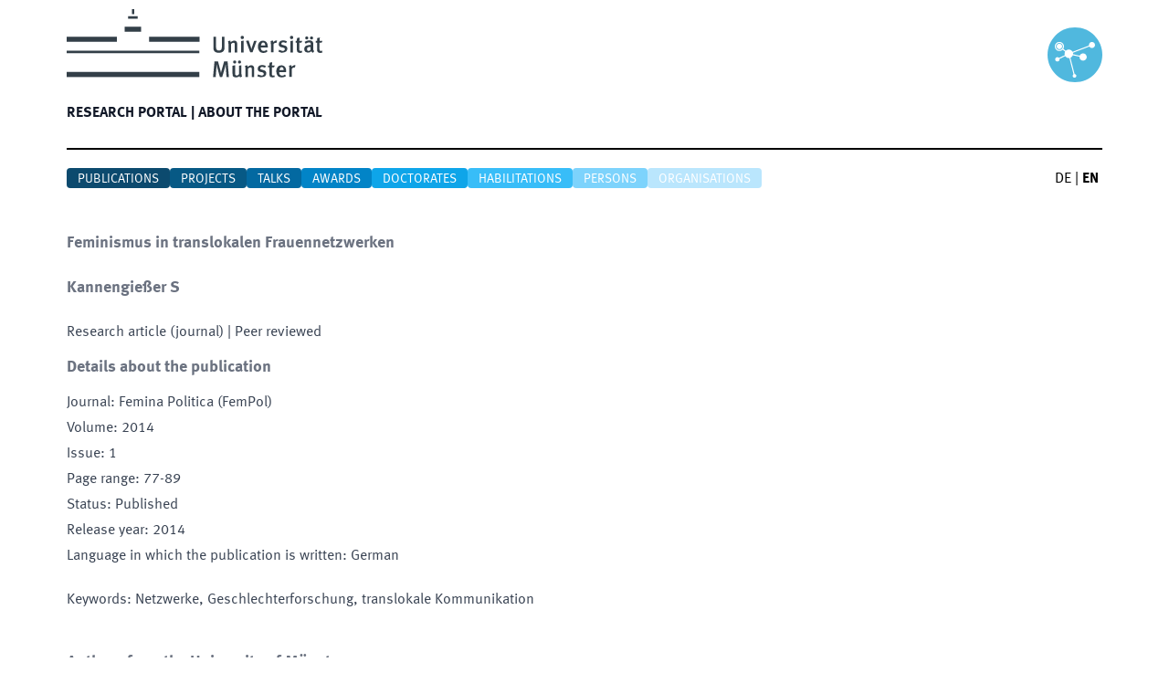

--- FILE ---
content_type: text/html; charset=utf-8
request_url: https://cris.uni-muenster.de/portal/en/publication/83928895
body_size: 8218
content:
<!DOCTYPE html><html lang="en" dir="ltr" class="__className_e64e90"><head><meta charSet="utf-8"/><meta name="viewport" content="width=device-width, initial-scale=1"/><link rel="preload" as="image" href="/portal/_next/static/media/logo-unims.7c21dae1.svg" fetchPriority="high"/><link rel="stylesheet" href="/portal/_next/static/css/8dd20df4dfab0c17.css" data-precedence="next"/><link rel="preload" as="script" fetchPriority="low" href="/portal/_next/static/chunks/webpack-ef5e4186af212c96.js"/><script src="/portal/_next/static/chunks/fd9d1056-9cbc162e1572a685.js" async=""></script><script src="/portal/_next/static/chunks/117-bc58a6ec7c5c63f7.js" async=""></script><script src="/portal/_next/static/chunks/main-app-33f8010a5d41522d.js" async=""></script><script src="/portal/_next/static/chunks/709-8094159270edfe61.js" async=""></script><script src="/portal/_next/static/chunks/373-0b8acaee7fac9a40.js" async=""></script><script src="/portal/_next/static/chunks/878-beb35fdf74526c8d.js" async=""></script><script src="/portal/_next/static/chunks/app/%5Blang%5D/layout-ee6d78441fda4d49.js" async=""></script><script src="/portal/_next/static/chunks/964-82b921a14cabca24.js" async=""></script><script src="/portal/_next/static/chunks/519-3c277be1056d4f89.js" async=""></script><script src="/portal/_next/static/chunks/app/%5Blang%5D/error-cdd595f402c5df50.js" async=""></script><script src="/portal/_next/static/chunks/app/%5Blang%5D/not-found-5cd803b93f1da733.js" async=""></script><script src="/portal/_next/static/chunks/211-ca8efa59b7a086fe.js" async=""></script><script src="/portal/_next/static/chunks/398-49c27389d04a42ca.js" async=""></script><script src="/portal/_next/static/chunks/app/%5Blang%5D/publication/%5Bslug%5D/page-f192417ad22ca1af.js" async=""></script><link rel="icon" href="/portal/favicon.ico" type="image/x-icon" sizes="16x16"/><meta name="next-size-adjust"/><script src="/portal/_next/static/chunks/polyfills-42372ed130431b0a.js" noModule=""></script></head><body><div class="mx-auto flex min-h-screen flex-col xl:container"><header class="m-2.5"><div class="mb-5 box-content h-24 border-b-2 border-black pb-14" role="Banner"><div class="flex"><div class="min-w-[150px] grow"><a href="https://www.uni-muenster.de/en/"><img alt="University of Münster" fetchPriority="high" width="280" height="75" decoding="async" data-nimg="1" style="color:transparent" src="/portal/_next/static/media/logo-unims.7c21dae1.svg"/></a></div><div class="mt-5 min-w-[50px]"><img alt="CRIS@UM" loading="lazy" width="60" height="60" decoding="async" data-nimg="1" style="color:transparent" src="/portal/_next/static/media/logo-cris-wwu.23a75ffd.svg"/></div></div><nav data-headlessui-state=""><div class="md:w-full md:border-none md:shadow-none"><div class="relative flex h-16"><div class="absolute inset-y-0 left-0 flex items-center md:hidden"><button class="inline-flex items-center justify-center p-2 text-gray-400 hover:bg-gray-100 hover:text-gray-500" id="headlessui-disclosure-button-:R2pcva:" type="button" aria-expanded="false" data-headlessui-state=""><span class="sr-only">Hauptmenü öffnen</span><svg xmlns="http://www.w3.org/2000/svg" fill="none" viewBox="0 0 24 24" stroke-width="1.5" stroke="currentColor" aria-hidden="true" data-slot="icon" class="block h-6 w-6"><path stroke-linecap="round" stroke-linejoin="round" d="M3.75 6.75h16.5M3.75 12h16.5m-16.5 5.25h16.5"></path></svg></button></div><div class="flex flex-1 items-center justify-start md:items-stretch"><div class="hidden md:flex md:space-x-8"><a data-cy="main-nav-item-home" class="text-l inline-flex items-center pr-1 pt-1 font-bold uppercase text-gray-900" href="/portal/en">Forschungsportal<!-- --> | </a></div><div class="hidden md:flex md:space-x-8"><a data-cy="main-nav-item-information" class="text-l inline-flex items-center pr-1 pt-1 font-bold uppercase text-gray-900" href="/portal/en/information">Über das Portal</a></div></div></div></div></nav></div><div class="grid grid-cols-[13fr_1fr]"><nav><div class="flex flex-wrap justify-start gap-2"><a data-cy="sub-nav-item-publication" class="rounded bg-sky-900 px-3 pt-0.5 text-sm uppercase text-white" href="/portal/en/list/publications">Publications</a><a data-cy="sub-nav-item-projects" class="rounded bg-sky-800 px-3 pt-0.5 text-sm uppercase text-white" href="/portal/en/list/projects">Projects</a><a data-cy="sub-nav-item-talk" class="rounded bg-sky-700 px-3 pt-0.5 text-sm uppercase text-white" href="/portal/en/list/talks">Talks</a><a data-cy="sub-nav-item-prize" class="rounded bg-sky-600 px-3 pt-0.5 text-sm uppercase text-white" href="/portal/en/list/prizes">Awards</a><a data-cy="sub-nav-item-doctoral-study" class="rounded bg-sky-500 px-3 pt-0.5 text-sm uppercase text-white" href="/portal/en/list/doctoral-studies">Doctorates</a><a data-cy="sub-nav-item-habilitation" class="rounded bg-sky-400 px-3 pt-0.5 text-sm uppercase text-white" href="/portal/en/list/habilitations">Habilitations</a><a data-cy="sub-nav-item-person" class="rounded bg-sky-300 px-3 pt-0.5 text-sm uppercase text-white" href="/portal/en/list/persons">Persons</a><a class="rounded bg-sky-200 px-3 pt-0.5 text-sm uppercase text-white" href="/portal/en/list/organisations">Organisations</a></div></nav><!--$--><div class="flex justify-end"><a data-cy="language-switcher-de" class="mr-1 inline-block" href="/portal/de/publication/83928895">DE</a><span> | </span><a data-cy="language-switcher-en" class="mr-1 ml-1 inline-block font-bold" href="/portal/en/publication/83928895">EN</a></div><!--/$--></div></header><div class="mx-2.5 flex-grow pt-6"><div class="prose max-w-3xl pb-16"><h2>Feminismus in translokalen Frauennetzwerken</h2><p class="font-bold" data-cy="block-src-authors">Kannengießer S</p><span>Research article (journal)</span><span> | Peer reviewed</span><section class="mb-10"><h2>Details about the publication</h2><div><span>Journal<!-- -->: </span>Femina Politica (FemPol)</div><div><span>Volume<!-- -->: </span>2014</div><div><span>Issue<!-- -->: </span>1</div><div data-cy="block-cf-start-page-cf-end-page"><span>Page range<!-- -->: </span>77-89</div><div><span>Status<!-- -->: </span>Published</div><div><span>Release year<!-- -->: </span>2014</div><div><span>Language in which the publication is written<!-- -->: </span>German</div><div class="mt-5"><span>Keywords<!-- -->: </span>Netzwerke, Geschlechterforschung, translokale Kommunikation</div></section><section><h2>Authors from the University of Münster</h2><table class="prose" data-cy="block-cards"><tbody><tr data-cy="cards-person-id-82525669"><td class="text-nowrap pr-5 align-top"><a class="underline underline-offset-4" href="/portal/en/person/82525669"><span data-cy="cards-family-name">Kannengießer</span><span>, </span><span data-cy="cards-first-name">Sigrid</span></a></td><td class="pb-5"><div class="pb-1"><span data-cy="cards-orga-name">Professorship of communication studies with specialisation in media sociology (Prof. Kannengießer)</span></div></td></tr></tbody></table></section></div></div><footer class="flex-shrink-0" aria-labelledby="footer-heading"><div class="m-2.5 mt-5 rounded bg-neutral-700"><h2 id="footer-heading" class="sr-only">Footer</h2><div class="m-2.5 min-h-[330px] px-4 py-12"><div class="xl:grid xl:grid-cols-3 xl:gap-8"><div class="grid grid-cols-2 gap-16 xl:col-span-2"><div><div><h3 class="border-b-2 text-xl font-semibold uppercase tracking-wider text-gray-100">Operated by</h3><ul role="list" class="mt-4 space-y-4"><li><address class="space-y-1 text-base not-italic text-gray-300"><div>University of Münster</div><div>Division 6.4: Research Information Management</div><div>Department 6: Research Affairs</div><div>Domplatz 6-7 | 48143 Münster</div><div class="pt-5">cris@uni-muenster.de</div></address></li></ul></div></div><div><div><h3 class="border-b-2 text-xl font-semibold uppercase tracking-wider text-gray-100">Top-Links</h3><ul role="list" class="mt-4 space-y-1"><li><a class="text-base text-gray-300 hover:text-white" href="https://www.uni-muenster.de/die-universitaet/en/">About the University of Münster</a></li><li><a class="text-base text-gray-300 hover:text-white" href="https://www.uni-muenster.de/forschung/en/profil">Research profile of the University of Münster</a></li><li><a class="text-base text-gray-300 hover:text-white" href="https://cris.uni-muenster.de">CRIS-Login</a></li></ul></div></div></div><div class="mt-8 xl:mt-0"><h3 class="text-right text-4xl font-bold text-gray-100">living.knowledge</h3></div></div></div></div><div class="flex justify-between"><nav class="m-2.5 mt-5 uppercase text-gray-900"><a class="text-base" href="https://www.uni-muenster.de/de/en/impressum.html">Legal Disclosure</a><span> | </span><a class="text-base " href="https://www.uni-muenster.de/de/en/datenschutzerklaerung.html">Privacy Statement</a><span> | </span><a class="text-base " href="https://www.uni-muenster.de/de/en/barrierefreiheit.html">Accessibility</a></nav><div class="m-2.5 mt-5 uppercase text-gray-900">© <!-- -->2026<!-- --> <!-- -->University of Münster</div></div></footer></div><script src="/portal/_next/static/chunks/webpack-ef5e4186af212c96.js" async=""></script><script>(self.__next_f=self.__next_f||[]).push([0]);self.__next_f.push([2,null])</script><script>self.__next_f.push([1,"1:HL[\"/portal/_next/static/media/51344d2810288c05-s.p.woff\",\"font\",{\"crossOrigin\":\"\",\"type\":\"font/woff\"}]\n2:HL[\"/portal/_next/static/media/685f358b82673287-s.p.woff\",\"font\",{\"crossOrigin\":\"\",\"type\":\"font/woff\"}]\n3:HL[\"/portal/_next/static/media/adf3330892f06634-s.p.woff\",\"font\",{\"crossOrigin\":\"\",\"type\":\"font/woff\"}]\n4:HL[\"/portal/_next/static/css/8dd20df4dfab0c17.css\",\"style\"]\n"])</script><script>self.__next_f.push([1,"5:I[2846,[],\"\"]\n8:I[4707,[],\"\"]\nb:I[6423,[],\"\"]\nd:I[8281,[\"709\",\"static/chunks/709-8094159270edfe61.js\",\"373\",\"static/chunks/373-0b8acaee7fac9a40.js\",\"878\",\"static/chunks/878-beb35fdf74526c8d.js\",\"84\",\"static/chunks/app/%5Blang%5D/layout-ee6d78441fda4d49.js\"],\"default\"]\nf:\"$Sreact.suspense\"\n10:I[6205,[\"709\",\"static/chunks/709-8094159270edfe61.js\",\"373\",\"static/chunks/373-0b8acaee7fac9a40.js\",\"878\",\"static/chunks/878-beb35fdf74526c8d.js\",\"84\",\"static/chunks/app/%5Blang%5D/layout-ee6d78441fda4d49.js\"],\"default\"]\n11:I[4267,[\"709\",\"static/chunks/709-8094159270edfe61.js\",\"964\",\"static/chunks/964-82b921a14cabca24.js\",\"519\",\"static/chunks/519-3c277be1056d4f89.js\",\"450\",\"static/chunks/app/%5Blang%5D/error-cdd595f402c5df50.js\"],\"default\"]\n12:I[8408,[\"97\",\"static/chunks/app/%5Blang%5D/not-found-5cd803b93f1da733.js\"],\"default\"]\n15:I[1060,[],\"\"]\n9:[\"lang\",\"en\",\"d\"]\na:[\"slug\",\"83928895\",\"d\"]\n16:[]\n"])</script><script>self.__next_f.push([1,"0:[\"$\",\"$L5\",null,{\"buildId\":\"-Zq2UnHySuTGl50vvEjYZ\",\"assetPrefix\":\"/portal\",\"urlParts\":[\"\",\"en\",\"publication\",\"83928895\"],\"initialTree\":[\"\",{\"children\":[[\"lang\",\"en\",\"d\"],{\"children\":[\"publication\",{\"children\":[[\"slug\",\"83928895\",\"d\"],{\"children\":[\"__PAGE__\",{}]}]}]},\"$undefined\",\"$undefined\",true]}],\"initialSeedData\":[\"\",{\"children\":[[\"lang\",\"en\",\"d\"],{\"children\":[\"publication\",{\"children\":[[\"slug\",\"83928895\",\"d\"],{\"children\":[\"__PAGE__\",{},[[\"$L6\",\"$L7\",null],null],null]},[null,[\"$\",\"$L8\",null,{\"parallelRouterKey\":\"children\",\"segmentPath\":[\"children\",\"$9\",\"children\",\"publication\",\"children\",\"$a\",\"children\"],\"error\":\"$undefined\",\"errorStyles\":\"$undefined\",\"errorScripts\":\"$undefined\",\"template\":[\"$\",\"$Lb\",null,{}],\"templateStyles\":\"$undefined\",\"templateScripts\":\"$undefined\",\"notFound\":\"$undefined\",\"notFoundStyles\":\"$undefined\"}]],null]},[null,[\"$\",\"$L8\",null,{\"parallelRouterKey\":\"children\",\"segmentPath\":[\"children\",\"$9\",\"children\",\"publication\",\"children\"],\"error\":\"$undefined\",\"errorStyles\":\"$undefined\",\"errorScripts\":\"$undefined\",\"template\":[\"$\",\"$Lb\",null,{}],\"templateStyles\":\"$undefined\",\"templateScripts\":\"$undefined\",\"notFound\":\"$undefined\",\"notFoundStyles\":\"$undefined\"}]],null]},[[[[\"$\",\"link\",\"0\",{\"rel\":\"stylesheet\",\"href\":\"/portal/_next/static/css/8dd20df4dfab0c17.css\",\"precedence\":\"next\",\"crossOrigin\":\"$undefined\"}]],[\"$\",\"html\",null,{\"lang\":\"en\",\"dir\":\"ltr\",\"className\":\"__className_e64e90\",\"children\":[\"$\",\"body\",null,{\"children\":[\"$\",\"div\",null,{\"className\":\"mx-auto flex min-h-screen flex-col xl:container\",\"children\":[[\"$\",\"header\",null,{\"className\":\"m-2.5\",\"children\":[[\"$\",\"div\",null,{\"className\":\"mb-5 box-content h-24 border-b-2 border-black pb-14\",\"role\":\"Banner\",\"children\":[\"$Lc\",[\"$\",\"$Ld\",null,{\"lang\":\"en\"}]]}],[\"$\",\"div\",null,{\"className\":\"grid grid-cols-[13fr_1fr]\",\"children\":[\"$Le\",[\"$\",\"$f\",\"en\",{\"children\":[\"$\",\"$L10\",null,{\"lang\":\"en\"}]}]]}]]}],[\"$\",\"div\",null,{\"className\":\"mx-2.5 flex-grow pt-6\",\"children\":[\"$\",\"$L8\",null,{\"parallelRouterKey\":\"children\",\"segmentPath\":[\"children\",\"$9\",\"children\"],\"error\":\"$11\",\"errorStyles\":[],\"errorScripts\":[],\"template\":[\"$\",\"$Lb\",null,{}],\"templateStyles\":\"$undefined\",\"templateScripts\":\"$undefined\",\"notFound\":[\"$\",\"$L12\",null,{}],\"notFoundStyles\":[]}]}],\"$L13\"]}]}]}]],null],null]},[null,[\"$\",\"$L8\",null,{\"parallelRouterKey\":\"children\",\"segmentPath\":[\"children\"],\"error\":\"$undefined\",\"errorStyles\":\"$undefined\",\"errorScripts\":\"$undefined\",\"template\":[\"$\",\"$Lb\",null,{}],\"templateStyles\":\"$undefined\",\"templateScripts\":\"$undefined\",\"notFound\":[[\"$\",\"title\",null,{\"children\":\"404: This page could not be found.\"}],[\"$\",\"div\",null,{\"style\":{\"fontFamily\":\"system-ui,\\\"Segoe UI\\\",Roboto,Helvetica,Arial,sans-serif,\\\"Apple Color Emoji\\\",\\\"Segoe UI Emoji\\\"\",\"height\":\"100vh\",\"textAlign\":\"center\",\"display\":\"flex\",\"flexDirection\":\"column\",\"alignItems\":\"center\",\"justifyContent\":\"center\"},\"children\":[\"$\",\"div\",null,{\"children\":[[\"$\",\"style\",null,{\"dangerouslySetInnerHTML\":{\"__html\":\"body{color:#000;background:#fff;margin:0}.next-error-h1{border-right:1px solid rgba(0,0,0,.3)}@media (prefers-color-scheme:dark){body{color:#fff;background:#000}.next-error-h1{border-right:1px solid rgba(255,255,255,.3)}}\"}}],[\"$\",\"h1\",null,{\"className\":\"next-error-h1\",\"style\":{\"display\":\"inline-block\",\"margin\":\"0 20px 0 0\",\"padding\":\"0 23px 0 0\",\"fontSize\":24,\"fontWeight\":500,\"verticalAlign\":\"top\",\"lineHeight\":\"49px\"},\"children\":\"404\"}],[\"$\",\"div\",null,{\"style\":{\"display\":\"inline-block\"},\"children\":[\"$\",\"h2\",null,{\"style\":{\"fontSize\":14,\"fontWeight\":400,\"lineHeight\":\"49px\",\"margin\":0},\"children\":\"This page could not be found.\"}]}]]}]}]],\"notFoundStyles\":[]}]],null],\"couldBeIntercepted\":false,\"initialHead\":[null,\"$L14\"],\"globalErrorComponent\":\"$15\",\"missingSlots\":\"$W16\"}]\n"])</script><script>self.__next_f.push([1,"17:I[5878,[\"709\",\"static/chunks/709-8094159270edfe61.js\",\"373\",\"static/chunks/373-0b8acaee7fac9a40.js\",\"211\",\"static/chunks/211-ca8efa59b7a086fe.js\",\"878\",\"static/chunks/878-beb35fdf74526c8d.js\",\"398\",\"static/chunks/398-49c27389d04a42ca.js\",\"448\",\"static/chunks/app/%5Blang%5D/publication/%5Bslug%5D/page-f192417ad22ca1af.js\"],\"Image\"]\n18:I[2972,[\"709\",\"static/chunks/709-8094159270edfe61.js\",\"373\",\"static/chunks/373-0b8acaee7fac9a40.js\",\"211\",\"static/chunks/211-ca8efa59b7a086fe.js\",\"878\",\"static/chunks/878-beb35fdf74526c8d.js\",\"398\",\"static/chunks/398-49c27389d04a42ca.js\",\"448\",\"static/chunks/app/%5Blang%5D/publication/%5Bslug%5D/page-f192417ad22ca1af.js\"],\"\"]\n14:[[\"$\",\"meta\",\"0\",{\"name\":\"viewport\",\"content\":\"width=device-width, initial-scale=1\"}],[\"$\",\"meta\",\"1\",{\"charSet\":\"utf-8\"}],[\"$\",\"link\",\"2\",{\"rel\":\"icon\",\"href\":\"/portal/favicon.ico\",\"type\":\"image/x-icon\",\"sizes\":\"16x16\"}],[\"$\",\"meta\",\"3\",{\"name\":\"next-size-adjust\"}]]\n6:null\nc:[\"$\",\"div\",null,{\"className\":\"flex\",\"children\":[[\"$\",\"div\",null,{\"className\":\"min-w-[150px] grow\",\"children\":[\"$\",\"a\",null,{\"href\":\"https://www.uni-muenster.de/en/\",\"children\":[\"$\",\"$L17\",null,{\"priority\":true,\"src\":{\"src\":\"/portal/_next/static/media/logo-unims.7c21dae1.svg\",\"height\":57,\"width\":213,\"blurWidth\":0,\"blurHeight\":0},\"width\":280,\"alt\":\"University of Münster\"}]}]}],[\"$\",\"div\",null,{\"className\":\"mt-5 min-w-[50px]\",\"children\":[\"$\",\"$L17\",null,{\"alt\":\"CRIS@UM\",\"src\":{\"src\":\"/portal/_next/static/media/logo-cris-wwu.23a75ffd.svg\",\"height\":682,\"width\":682,\"blurWidth\":0,\"blurHeight\":0},\"height\":60,\"priority\":false}]}]]}]\ne:[\"$\",\"nav\",null,{\"children\":[\"$\",\"div\",null,{\"className\":\"flex flex-wrap justify-start gap-2\",\"children\":[[\"$\",\"$L18\",null,{\"href\":\"/en/list/publications\",\"data-cy\":\"sub-nav-item-publication\",\"className\":\"rounded bg-sky-900 px-3 pt-0.5 text-sm uppercase text-white\",\"children\":\"Publications\"}],[\"$\",\"$L18\",null,{\"href\":\"/en/list/projects\",\"data-cy\":\"sub-nav-item-projects\",\"className\":\"rounded bg-sky-800 px-3 pt-0.5 text-sm uppercase text-white\",\"children\":\"Project"])</script><script>self.__next_f.push([1,"s\"}],[\"$\",\"$L18\",null,{\"href\":\"/en/list/talks\",\"data-cy\":\"sub-nav-item-talk\",\"className\":\"rounded bg-sky-700 px-3 pt-0.5 text-sm uppercase text-white\",\"children\":\"Talks\"}],[\"$\",\"$L18\",null,{\"href\":\"/en/list/prizes\",\"data-cy\":\"sub-nav-item-prize\",\"className\":\"rounded bg-sky-600 px-3 pt-0.5 text-sm uppercase text-white\",\"children\":\"Awards\"}],[\"$\",\"$L18\",null,{\"href\":\"/en/list/doctoral-studies\",\"data-cy\":\"sub-nav-item-doctoral-study\",\"className\":\"rounded bg-sky-500 px-3 pt-0.5 text-sm uppercase text-white\",\"children\":\"Doctorates\"}],[\"$\",\"$L18\",null,{\"href\":\"/en/list/habilitations\",\"data-cy\":\"sub-nav-item-habilitation\",\"className\":\"rounded bg-sky-400 px-3 pt-0.5 text-sm uppercase text-white\",\"children\":\"Habilitations\"}],[\"$\",\"$L18\",null,{\"href\":\"/en/list/persons\",\"data-cy\":\"sub-nav-item-person\",\"className\":\"rounded bg-sky-300 px-3 pt-0.5 text-sm uppercase text-white\",\"children\":\"Persons\"}],[\"$\",\"$L18\",null,{\"href\":\"/en/list/organisations\",\"className\":\"rounded bg-sky-200 px-3 pt-0.5 text-sm uppercase text-white\",\"children\":\"Organisations\"}]]}]}]\n"])</script><script>self.__next_f.push([1,"13:[\"$\",\"footer\",null,{\"className\":\"flex-shrink-0\",\"aria-labelledby\":\"footer-heading\",\"children\":[[\"$\",\"div\",null,{\"className\":\"m-2.5 mt-5 rounded bg-neutral-700\",\"children\":[[\"$\",\"h2\",null,{\"id\":\"footer-heading\",\"className\":\"sr-only\",\"children\":\"Footer\"}],[\"$\",\"div\",null,{\"className\":\"m-2.5 min-h-[330px] px-4 py-12\",\"children\":[\"$\",\"div\",null,{\"className\":\"xl:grid xl:grid-cols-3 xl:gap-8\",\"children\":[[\"$\",\"div\",null,{\"className\":\"grid grid-cols-2 gap-16 xl:col-span-2\",\"children\":[[\"$\",\"div\",null,{\"children\":[\"$\",\"div\",null,{\"children\":[[\"$\",\"h3\",null,{\"className\":\"border-b-2 text-xl font-semibold uppercase tracking-wider text-gray-100\",\"children\":\"Operated by\"}],[\"$\",\"ul\",null,{\"role\":\"list\",\"className\":\"mt-4 space-y-4\",\"children\":[\"$\",\"li\",null,{\"children\":[\"$\",\"address\",null,{\"className\":\"space-y-1 text-base not-italic text-gray-300\",\"children\":[[\"$\",\"div\",null,{\"children\":\"University of Münster\"}],[\"$\",\"div\",null,{\"children\":\"Division 6.4: Research Information Management\"}],[\"$\",\"div\",null,{\"children\":\"Department 6: Research Affairs\"}],[\"$\",\"div\",null,{\"children\":\"Domplatz 6-7 | 48143 Münster\"}],[\"$\",\"div\",null,{\"className\":\"pt-5\",\"children\":\"cris@uni-muenster.de\"}]]}]}]}]]}]}],[\"$\",\"div\",null,{\"children\":[\"$\",\"div\",null,{\"children\":[[\"$\",\"h3\",null,{\"className\":\"border-b-2 text-xl font-semibold uppercase tracking-wider text-gray-100\",\"children\":\"Top-Links\"}],[\"$\",\"ul\",null,{\"role\":\"list\",\"className\":\"mt-4 space-y-1\",\"children\":[[\"$\",\"li\",null,{\"children\":[\"$\",\"a\",null,{\"className\":\"text-base text-gray-300 hover:text-white\",\"href\":\"https://www.uni-muenster.de/die-universitaet/en/\",\"children\":\"About the University of Münster\"}]}],[\"$\",\"li\",null,{\"children\":[\"$\",\"a\",null,{\"className\":\"text-base text-gray-300 hover:text-white\",\"href\":\"https://www.uni-muenster.de/forschung/en/profil\",\"children\":\"Research profile of the University of Münster\"}]}],[\"$\",\"li\",null,{\"children\":[\"$\",\"a\",null,{\"className\":\"text-base text-gray-300 hover:text-white\",\"href\":\"https://cris.uni-muenster.de\",\"children\":\"CRIS-Login\"}]}]]}]]}]}]]}],[\"$\",\"div\",null,{\"className\":\"mt-8 xl:mt-0\",\"children\":[\"$\",\"h3\",null,{\"className\":\"text-right text-4xl font-bold text-gray-100\",\"children\":\"living.knowledge\"}]}]]}]}]]}],[\"$\",\"div\",null,{\"className\":\"flex justify-between\",\"children\":[[\"$\",\"nav\",null,{\"className\":\"m-2.5 mt-5 uppercase text-gray-900\",\"children\":[\"$undefined\",[[\"$\",\"a\",null,{\"className\":\"text-base\",\"href\":\"https://www.uni-muenster.de/de/en/impressum.html\",\"children\":\"Legal Disclosure\"}],[\"$\",\"span\",null,{\"children\":\" | \"}],[\"$\",\"a\",null,{\"className\":\"text-base \",\"href\":\"https://www.uni-muenster.de/de/en/datenschutzerklaerung.html\",\"children\":\"Privacy Statement\"}],[\"$\",\"span\",null,{\"children\":\" | \"}],[\"$\",\"a\",null,{\"className\":\"text-base \",\"href\":\"https://www.uni-muenster.de/de/en/barrierefreiheit.html\",\"children\":\"Accessibility\"}]]]}],[\"$\",\"div\",null,{\"className\":\"m-2.5 mt-5 uppercase text-gray-900\",\"children\":[\"© \",2026,\" \",\"University of Münster\"]}]]}]]}]\n"])</script><script>self.__next_f.push([1,"7:[\"$\",\"div\",null,{\"className\":\"prose max-w-3xl pb-16\",\"children\":[[\"$\",\"h2\",null,{\"children\":[\"Feminismus in translokalen Frauennetzwerken\",\"$undefined\",\"$undefined\"]}],[\"$\",\"p\",null,{\"className\":\"font-bold\",\"data-cy\":\"block-src-authors\",\"children\":\"Kannengießer S\"}],[[\"$\",\"span\",null,{\"children\":\"Research article (journal)\"}],\"$undefined\",[\"$\",\"span\",null,{\"children\":\" | Peer reviewed\"}]],\"$undefined\",\"$L19\",[\"$\",\"section\",null,{\"className\":\"mb-10\",\"children\":[[\"$\",\"h2\",null,{\"children\":\"Details about the publication\"}],\"$L1a\",\"$L1b\",\"$L1c\",\"$L1d\",[\"$L1e\",\"$L1f\"],\"$L20\",\"$L21\",\"$L22\",\"$L23\",\"$L24\",\"$L25\",\"$L26\",\"$L27\",\"$L28\",\"$L29\",\"$L2a\",\"$L2b\",\"$L2c\",\"$undefined\",\"$L2d\",\"$L2e\",\"$L2f\",\"$L30\",\"$L31\",\"$L32\",\"$L33\",\"$L34\"]}],[\"$\",\"section\",null,{\"children\":\"$L35\"}],\"$undefined\",\"$L36\",\"$L37\",\"$L38\",\"$L39\",\"$L3a\"]}]\n"])</script><script>self.__next_f.push([1,"19:null\n1a:null\n1b:null\n1c:\"$undefined\"\n1d:[\"$\",\"div\",null,{\"children\":[[\"$\",\"span\",null,{\"children\":[\"Journal\",\": \"]}],\"Femina Politica (FemPol)\"]}]\n1e:[\"$\",\"div\",null,{\"children\":[[\"$\",\"span\",null,{\"children\":[\"Volume\",\": \"]}],\"2014\"]}]\n1f:[\"$\",\"div\",null,{\"children\":[[\"$\",\"span\",null,{\"children\":[\"Issue\",\": \"]}],\"1\"]}]\n20:[\"$\",\"div\",null,{\"data-cy\":\"block-cf-start-page-cf-end-page\",\"children\":[[\"$\",\"span\",null,{\"children\":[\"Page range\",\": \"]}],\"77-89\"]}]\n21:null\n22:null\n23:null\n24:null\n25:null\n26:null\n27:null\n28:null\n29:[\"$\",\"div\",null,{\"children\":[[\"$\",\"span\",null,{\"children\":[\"Status\",\": \"]}],\"Published\"]}]\n2a:[\"$\",\"div\",null,{\"children\":[[\"$\",\"span\",null,{\"children\":[\"Release year\",\": \"]}],2014]}]\n2b:[\"$\",\"div\",null,{\"children\":[[\"$\",\"span\",null,{\"children\":[\"Language in which the publication is written\",\": \"]}],\"German\"]}]\n2c:\"$undefined\"\n2d:null\n2e:null\n2f:null\n30:null\n31:\"$undefined\"\n32:\"$undefined\"\n33:null\n34:[\"$\",\"div\",null,{\"className\":\"mt-5\",\"children\":[[\"$\",\"span\",null,{\"children\":[\"Keywords\",\": \"]}],\"Netzwerke, Geschlechterforschung, translokale Kommunikation\"]}]\n35:[[\"$\",\"h2\",null,{\"children\":\"Authors from the University of Münster\"}],[\"$\",\"table\",null,{\"className\":\"prose\",\"data-cy\":\"block-cards\",\"children\":[\"$\",\"tbody\",null,{\"children\":[[\"$\",\"tr\",\"0\",{\"data-cy\":\"cards-person-id-82525669\",\"children\":[[\"$\",\"td\",null,{\"className\":\"text-nowrap pr-5 align-top\",\"children\":[\"$\",\"$L18\",null,{\"href\":\"/en/person/82525669\",\"className\":\"underline underline-offset-4\",\"children\":[[\"$\",\"span\",null,{\"data-cy\":\"cards-family-name\",\"children\":\"Kannengießer\"}],[\"$\",\"span\",null,{\"children\":\", \"}],[\"$\",\"span\",null,{\"data-cy\":\"cards-first-name\",\"children\":\"Sigrid\"}]]}]}],[\"$\",\"td\",null,{\"className\":\"pb-5\",\"children\":[[\"$\",\"div\",\"0\",{\"className\":\"pb-1\",\"children\":[[\"$\",\"span\",null,{\"data-cy\":\"cards-orga-name\",\"children\":\"Professorship of communication studies with specialisation in media sociology (Prof. Kannengießer)\"}],\"$undefined\"]}]]}]]}]]}]}]]\n36:null\n37:null\n38:null\n39:null\n3a:null\n"])</script></body></html>

--- FILE ---
content_type: text/x-component
request_url: https://cris.uni-muenster.de/portal/en/list/doctoral-studies?_rsc=1cj96
body_size: 151
content:
0:["-Zq2UnHySuTGl50vvEjYZ",[["children",["lang","en","d"],"children","list",["list",{"children":["doctoral-studies",{"children":["__PAGE__",{}]}]}],null,null]]]


--- FILE ---
content_type: application/javascript; charset=UTF-8
request_url: https://cris.uni-muenster.de/portal/_next/static/chunks/519-3c277be1056d4f89.js
body_size: 12490
content:
"use strict";(self.webpackChunk_N_E=self.webpackChunk_N_E||[]).push([[519],{8506:function(e){var t={ellipse:"…",chars:[" ","-"],max:140,truncate:!0};function n(e,t,n,r){if(e<=t)return e;if(t<2)return e.slice(0,t-n.length)+n;for(var o=Math.floor((t-n.length)/2),i=o,a=e.length-o,l=0;l<o;l++){var u=e.charAt(l),c=e.length-l,s=e.charAt(c);-1!==r.indexOf(u)&&(i=l),-1!==r.indexOf(s)&&(a=c)}return e.slice(0,i)+n+e.slice(a)}function r(e,t,n,r,o){if(e.length<=t)return e;for(var i=t-n.length,a=i,l=0;l<=i;l++){var u=e.charAt(l);-1!==r.indexOf(u)&&(a=l)}return o||a!=i?e.slice(0,a)+n:""}e.exports=function(e,o,i){if("string"!=typeof e||0===e.length||0===o)return"";for(var a in i=i||{},t)(null===i[a]||void 0===i[a])&&(i[a]=t[a]);return(i.max=o||i.max,"middle"==i.truncate)?n(e,i.max,i.ellipse,i.chars):r(e,i.max,i.ellipse,i.chars,i.truncate)},e.exports.ellipsizeMiddle=n,e.exports.ellipsize=r},5402:function(e,t,n){var r=n(2265);let o=r.forwardRef(function(e,t){let{title:n,titleId:o,...i}=e;return r.createElement("svg",Object.assign({xmlns:"http://www.w3.org/2000/svg",fill:"none",viewBox:"0 0 24 24",strokeWidth:1.5,stroke:"currentColor","aria-hidden":"true","data-slot":"icon",ref:t,"aria-labelledby":o},i),n?r.createElement("title",{id:o},n):null,r.createElement("path",{strokeLinecap:"round",strokeLinejoin:"round",d:"M12 9v3.75m9-.75a9 9 0 1 1-18 0 9 9 0 0 1 18 0Zm-9 3.75h.008v.008H12v-.008Z"}))});t.Z=o},7165:function(e,t,n){var r=n(2265);let o=r.forwardRef(function(e,t){let{title:n,titleId:o,...i}=e;return r.createElement("svg",Object.assign({xmlns:"http://www.w3.org/2000/svg",fill:"none",viewBox:"0 0 24 24",strokeWidth:1.5,stroke:"currentColor","aria-hidden":"true","data-slot":"icon",ref:t,"aria-labelledby":o},i),n?r.createElement("title",{id:o},n):null,r.createElement("path",{strokeLinecap:"round",strokeLinejoin:"round",d:"M6 18 18 6M6 6l12 12"}))});t.Z=o},8575:function(e,t,n){n.d(t,{F:function(){return i},e:function(){return a}});var r=n(2265);function o(e,t){if("function"==typeof e)return e(t);null!=e&&(e.current=t)}function i(...e){return t=>{let n=!1,r=e.map(e=>{let r=o(e,t);return n||"function"!=typeof r||(n=!0),r});if(n)return()=>{for(let t=0;t<r.length;t++){let n=r[t];"function"==typeof n?n():o(e[t],null)}}}}function a(...e){return r.useCallback(i(...e),e)}},6410:function(e,t,n){let r;n.d(t,{x8:function(){return tm},VY:function(){return tf},dk:function(){return tv},aV:function(){return td},h_:function(){return ts},fC:function(){return tu},Dx:function(){return tp},xz:function(){return tc}});var o,i,a,l,u,c,s,d,f=n(2265),p=n.t(f,2);function v(e,t,{checkForDefaultPrevented:n=!0}={}){return function(r){if(e?.(r),!1===n||!r.defaultPrevented)return t?.(r)}}"undefined"!=typeof window&&window.document&&window.document.createElement;var m=n(8575),h=n(7437),y=globalThis?.document?f.useLayoutEffect:()=>{},g=p[" useId ".trim().toString()]||(()=>void 0),E=0;function b(e){let[t,n]=f.useState(g());return y(()=>{e||n(e=>e??String(E++))},[e]),e||(t?`radix-${t}`:"")}var w=p[" useInsertionEffect ".trim().toString()]||y;Symbol("RADIX:SYNC_STATE");var C=n(4887),x=Symbol("radix.slottable");function N(e){return f.isValidElement(e)&&"function"==typeof e.type&&"__radixId"in e.type&&e.type.__radixId===x}var R=["a","button","div","form","h2","h3","img","input","label","li","nav","ol","p","select","span","svg","ul"].reduce((e,t)=>{let n=function(e){let t=function(e){let t=f.forwardRef((e,t)=>{let{children:n,...r}=e;if(f.isValidElement(n)){let e,o;let i=(e=Object.getOwnPropertyDescriptor(n.props,"ref")?.get)&&"isReactWarning"in e&&e.isReactWarning?n.ref:(e=Object.getOwnPropertyDescriptor(n,"ref")?.get)&&"isReactWarning"in e&&e.isReactWarning?n.props.ref:n.props.ref||n.ref,a=function(e,t){let n={...t};for(let r in t){let o=e[r],i=t[r];/^on[A-Z]/.test(r)?o&&i?n[r]=(...e)=>{let t=i(...e);return o(...e),t}:o&&(n[r]=o):"style"===r?n[r]={...o,...i}:"className"===r&&(n[r]=[o,i].filter(Boolean).join(" "))}return{...e,...n}}(r,n.props);return n.type!==f.Fragment&&(a.ref=t?(0,m.F)(t,i):i),f.cloneElement(n,a)}return f.Children.count(n)>1?f.Children.only(null):null});return t.displayName=`${e}.SlotClone`,t}(e),n=f.forwardRef((e,n)=>{let{children:r,...o}=e,i=f.Children.toArray(r),a=i.find(N);if(a){let e=a.props.children,r=i.map(t=>t!==a?t:f.Children.count(e)>1?f.Children.only(null):f.isValidElement(e)?e.props.children:null);return(0,h.jsx)(t,{...o,ref:n,children:f.isValidElement(e)?f.cloneElement(e,void 0,r):null})}return(0,h.jsx)(t,{...o,ref:n,children:r})});return n.displayName=`${e}.Slot`,n}(`Primitive.${t}`),r=f.forwardRef((e,r)=>{let{asChild:o,...i}=e,a=o?n:t;return"undefined"!=typeof window&&(window[Symbol.for("radix-ui")]=!0),(0,h.jsx)(a,{...i,ref:r})});return r.displayName=`Primitive.${t}`,{...e,[t]:r}},{});function O(e){let t=f.useRef(e);return f.useEffect(()=>{t.current=e}),f.useMemo(()=>(...e)=>t.current?.(...e),[])}var S="dismissableLayer.update",j=f.createContext({layers:new Set,layersWithOutsidePointerEventsDisabled:new Set,branches:new Set}),D=f.forwardRef((e,t)=>{var n,r;let{disableOutsidePointerEvents:o=!1,onEscapeKeyDown:i,onPointerDownOutside:a,onFocusOutside:l,onInteractOutside:u,onDismiss:c,...d}=e,p=f.useContext(j),[y,g]=f.useState(null),E=null!==(r=null==y?void 0:y.ownerDocument)&&void 0!==r?r:null===(n=globalThis)||void 0===n?void 0:n.document,[,b]=f.useState({}),w=(0,m.e)(t,e=>g(e)),C=Array.from(p.layers),[x]=[...p.layersWithOutsidePointerEventsDisabled].slice(-1),N=C.indexOf(x),D=y?C.indexOf(y):-1,A=p.layersWithOutsidePointerEventsDisabled.size>0,M=D>=N,_=function(e){var t;let n=arguments.length>1&&void 0!==arguments[1]?arguments[1]:null===(t=globalThis)||void 0===t?void 0:t.document,r=O(e),o=f.useRef(!1),i=f.useRef(()=>{});return f.useEffect(()=>{let e=e=>{if(e.target&&!o.current){let t=function(){T("dismissableLayer.pointerDownOutside",r,o,{discrete:!0})},o={originalEvent:e};"touch"===e.pointerType?(n.removeEventListener("click",i.current),i.current=t,n.addEventListener("click",i.current,{once:!0})):t()}else n.removeEventListener("click",i.current);o.current=!1},t=window.setTimeout(()=>{n.addEventListener("pointerdown",e)},0);return()=>{window.clearTimeout(t),n.removeEventListener("pointerdown",e),n.removeEventListener("click",i.current)}},[n,r]),{onPointerDownCapture:()=>o.current=!0}}(e=>{let t=e.target,n=[...p.branches].some(e=>e.contains(t));!M||n||(null==a||a(e),null==u||u(e),e.defaultPrevented||null==c||c())},E),k=function(e){var t;let n=arguments.length>1&&void 0!==arguments[1]?arguments[1]:null===(t=globalThis)||void 0===t?void 0:t.document,r=O(e),o=f.useRef(!1);return f.useEffect(()=>{let e=e=>{e.target&&!o.current&&T("dismissableLayer.focusOutside",r,{originalEvent:e},{discrete:!1})};return n.addEventListener("focusin",e),()=>n.removeEventListener("focusin",e)},[n,r]),{onFocusCapture:()=>o.current=!0,onBlurCapture:()=>o.current=!1}}(e=>{let t=e.target;[...p.branches].some(e=>e.contains(t))||(null==l||l(e),null==u||u(e),e.defaultPrevented||null==c||c())},E);return!function(e,t=globalThis?.document){let n=O(e);f.useEffect(()=>{let e=e=>{"Escape"===e.key&&n(e)};return t.addEventListener("keydown",e,{capture:!0}),()=>t.removeEventListener("keydown",e,{capture:!0})},[n,t])}(e=>{D!==p.layers.size-1||(null==i||i(e),!e.defaultPrevented&&c&&(e.preventDefault(),c()))},E),f.useEffect(()=>{if(y)return o&&(0===p.layersWithOutsidePointerEventsDisabled.size&&(s=E.body.style.pointerEvents,E.body.style.pointerEvents="none"),p.layersWithOutsidePointerEventsDisabled.add(y)),p.layers.add(y),P(),()=>{o&&1===p.layersWithOutsidePointerEventsDisabled.size&&(E.body.style.pointerEvents=s)}},[y,E,o,p]),f.useEffect(()=>()=>{y&&(p.layers.delete(y),p.layersWithOutsidePointerEventsDisabled.delete(y),P())},[y,p]),f.useEffect(()=>{let e=()=>b({});return document.addEventListener(S,e),()=>document.removeEventListener(S,e)},[]),(0,h.jsx)(R.div,{...d,ref:w,style:{pointerEvents:A?M?"auto":"none":void 0,...e.style},onFocusCapture:v(e.onFocusCapture,k.onFocusCapture),onBlurCapture:v(e.onBlurCapture,k.onBlurCapture),onPointerDownCapture:v(e.onPointerDownCapture,_.onPointerDownCapture)})});function P(){let e=new CustomEvent(S);document.dispatchEvent(e)}function T(e,t,n,r){let{discrete:o}=r,i=n.originalEvent.target,a=new CustomEvent(e,{bubbles:!1,cancelable:!0,detail:n});(t&&i.addEventListener(e,t,{once:!0}),o)?i&&C.flushSync(()=>i.dispatchEvent(a)):i.dispatchEvent(a)}D.displayName="DismissableLayer",f.forwardRef((e,t)=>{let n=f.useContext(j),r=f.useRef(null),o=(0,m.e)(t,r);return f.useEffect(()=>{let e=r.current;if(e)return n.branches.add(e),()=>{n.branches.delete(e)}},[n.branches]),(0,h.jsx)(R.div,{...e,ref:o})}).displayName="DismissableLayerBranch";var A="focusScope.autoFocusOnMount",M="focusScope.autoFocusOnUnmount",_={bubbles:!1,cancelable:!0},k=f.forwardRef((e,t)=>{let{loop:n=!1,trapped:r=!1,onMountAutoFocus:o,onUnmountAutoFocus:i,...a}=e,[l,u]=f.useState(null),c=O(o),s=O(i),d=f.useRef(null),p=(0,m.e)(t,e=>u(e)),v=f.useRef({paused:!1,pause(){this.paused=!0},resume(){this.paused=!1}}).current;f.useEffect(()=>{if(r){let e=function(e){if(v.paused||!l)return;let t=e.target;l.contains(t)?d.current=t:W(d.current,{select:!0})},t=function(e){if(v.paused||!l)return;let t=e.relatedTarget;null===t||l.contains(t)||W(d.current,{select:!0})};document.addEventListener("focusin",e),document.addEventListener("focusout",t);let n=new MutationObserver(function(e){if(document.activeElement===document.body)for(let t of e)t.removedNodes.length>0&&W(l)});return l&&n.observe(l,{childList:!0,subtree:!0}),()=>{document.removeEventListener("focusin",e),document.removeEventListener("focusout",t),n.disconnect()}}},[r,l,v.paused]),f.useEffect(()=>{if(l){F.add(v);let e=document.activeElement;if(!l.contains(e)){let t=new CustomEvent(A,_);l.addEventListener(A,c),l.dispatchEvent(t),t.defaultPrevented||(function(e){let{select:t=!1}=arguments.length>1&&void 0!==arguments[1]?arguments[1]:{},n=document.activeElement;for(let r of e)if(W(r,{select:t}),document.activeElement!==n)return}(L(l).filter(e=>"A"!==e.tagName),{select:!0}),document.activeElement===e&&W(l))}return()=>{l.removeEventListener(A,c),setTimeout(()=>{let t=new CustomEvent(M,_);l.addEventListener(M,s),l.dispatchEvent(t),t.defaultPrevented||W(null!=e?e:document.body,{select:!0}),l.removeEventListener(M,s),F.remove(v)},0)}}},[l,c,s,v]);let y=f.useCallback(e=>{if(!n&&!r||v.paused)return;let t="Tab"===e.key&&!e.altKey&&!e.ctrlKey&&!e.metaKey,o=document.activeElement;if(t&&o){let t=e.currentTarget,[r,i]=function(e){let t=L(e);return[I(t,e),I(t.reverse(),e)]}(t);r&&i?e.shiftKey||o!==i?e.shiftKey&&o===r&&(e.preventDefault(),n&&W(i,{select:!0})):(e.preventDefault(),n&&W(r,{select:!0})):o===t&&e.preventDefault()}},[n,r,v.paused]);return(0,h.jsx)(R.div,{tabIndex:-1,...a,ref:p,onKeyDown:y})});function L(e){let t=[],n=document.createTreeWalker(e,NodeFilter.SHOW_ELEMENT,{acceptNode:e=>{let t="INPUT"===e.tagName&&"hidden"===e.type;return e.disabled||e.hidden||t?NodeFilter.FILTER_SKIP:e.tabIndex>=0?NodeFilter.FILTER_ACCEPT:NodeFilter.FILTER_SKIP}});for(;n.nextNode();)t.push(n.currentNode);return t}function I(e,t){for(let n of e)if(!function(e,t){let{upTo:n}=t;if("hidden"===getComputedStyle(e).visibility)return!0;for(;e&&(void 0===n||e!==n);){if("none"===getComputedStyle(e).display)return!0;e=e.parentElement}return!1}(n,{upTo:t}))return n}function W(e){let{select:t=!1}=arguments.length>1&&void 0!==arguments[1]?arguments[1]:{};if(e&&e.focus){var n;let r=document.activeElement;e.focus({preventScroll:!0}),e!==r&&(n=e)instanceof HTMLInputElement&&"select"in n&&t&&e.select()}}k.displayName="FocusScope";var F=(r=[],{add(e){let t=r[0];e!==t&&(null==t||t.pause()),(r=$(r,e)).unshift(e)},remove(e){var t;null===(t=(r=$(r,e))[0])||void 0===t||t.resume()}});function $(e,t){let n=[...e],r=n.indexOf(t);return -1!==r&&n.splice(r,1),n}var B=f.forwardRef((e,t)=>{var n,r;let{container:o,...i}=e,[a,l]=f.useState(!1);y(()=>l(!0),[]);let u=o||a&&(null===(r=globalThis)||void 0===r?void 0:null===(n=r.document)||void 0===n?void 0:n.body);return u?C.createPortal((0,h.jsx)(R.div,{...i,ref:t}),u):null});B.displayName="Portal";var V=e=>{var t,n;let r,o;let{present:i,children:a}=e,l=function(e){var t,n;let[r,o]=f.useState(),i=f.useRef(null),a=f.useRef(e),l=f.useRef("none"),[u,c]=(t=e?"mounted":"unmounted",n={mounted:{UNMOUNT:"unmounted",ANIMATION_OUT:"unmountSuspended"},unmountSuspended:{MOUNT:"mounted",ANIMATION_END:"unmounted"},unmounted:{MOUNT:"mounted"}},f.useReducer((e,t)=>{let r=n[e][t];return null!=r?r:e},t));return f.useEffect(()=>{let e=U(i.current);l.current="mounted"===u?e:"none"},[u]),y(()=>{let t=i.current,n=a.current;if(n!==e){let r=l.current,o=U(t);e?c("MOUNT"):"none"===o||(null==t?void 0:t.display)==="none"?c("UNMOUNT"):n&&r!==o?c("ANIMATION_OUT"):c("UNMOUNT"),a.current=e}},[e,c]),y(()=>{if(r){var e;let t;let n=null!==(e=r.ownerDocument.defaultView)&&void 0!==e?e:window,o=e=>{let o=U(i.current).includes(CSS.escape(e.animationName));if(e.target===r&&o&&(c("ANIMATION_END"),!a.current)){let e=r.style.animationFillMode;r.style.animationFillMode="forwards",t=n.setTimeout(()=>{"forwards"===r.style.animationFillMode&&(r.style.animationFillMode=e)})}},u=e=>{e.target===r&&(l.current=U(i.current))};return r.addEventListener("animationstart",u),r.addEventListener("animationcancel",o),r.addEventListener("animationend",o),()=>{n.clearTimeout(t),r.removeEventListener("animationstart",u),r.removeEventListener("animationcancel",o),r.removeEventListener("animationend",o)}}c("ANIMATION_END")},[r,c]),{isPresent:["mounted","unmountSuspended"].includes(u),ref:f.useCallback(e=>{i.current=e?getComputedStyle(e):null,o(e)},[])}}(i),u="function"==typeof a?a({present:l.isPresent}):f.Children.only(a),c=(0,m.e)(l.ref,(r=null===(t=Object.getOwnPropertyDescriptor(u.props,"ref"))||void 0===t?void 0:t.get)&&"isReactWarning"in r&&r.isReactWarning?u.ref:(r=null===(n=Object.getOwnPropertyDescriptor(u,"ref"))||void 0===n?void 0:n.get)&&"isReactWarning"in r&&r.isReactWarning?u.props.ref:u.props.ref||u.ref);return"function"==typeof a||l.isPresent?f.cloneElement(u,{ref:c}):null};function U(e){return(null==e?void 0:e.animationName)||"none"}V.displayName="Presence";var Z=0;function z(){let e=document.createElement("span");return e.setAttribute("data-radix-focus-guard",""),e.tabIndex=0,e.style.outline="none",e.style.opacity="0",e.style.position="fixed",e.style.pointerEvents="none",e}var K=n(6200),Y="right-scroll-bar-position",X="width-before-scroll-bar";function H(e,t){return"function"==typeof e?e(t):e&&(e.current=t),e}var q="undefined"!=typeof window?f.useLayoutEffect:f.useEffect,G=new WeakMap,J=(void 0===o&&(o={}),(void 0===i&&(i=function(e){return e}),a=[],l=!1,u={read:function(){if(l)throw Error("Sidecar: could not `read` from an `assigned` medium. `read` could be used only with `useMedium`.");return a.length?a[a.length-1]:null},useMedium:function(e){var t=i(e,l);return a.push(t),function(){a=a.filter(function(e){return e!==t})}},assignSyncMedium:function(e){for(l=!0;a.length;){var t=a;a=[],t.forEach(e)}a={push:function(t){return e(t)},filter:function(){return a}}},assignMedium:function(e){l=!0;var t=[];if(a.length){var n=a;a=[],n.forEach(e),t=a}var r=function(){var n=t;t=[],n.forEach(e)},o=function(){return Promise.resolve().then(r)};o(),a={push:function(e){t.push(e),o()},filter:function(e){return t=t.filter(e),a}}}}).options=(0,K.pi)({async:!0,ssr:!1},o),u),Q=function(){},ee=f.forwardRef(function(e,t){var n,r,o,i,a=f.useRef(null),l=f.useState({onScrollCapture:Q,onWheelCapture:Q,onTouchMoveCapture:Q}),u=l[0],c=l[1],s=e.forwardProps,d=e.children,p=e.className,v=e.removeScrollBar,m=e.enabled,h=e.shards,y=e.sideCar,g=e.noRelative,E=e.noIsolation,b=e.inert,w=e.allowPinchZoom,C=e.as,x=e.gapMode,N=(0,K._T)(e,["forwardProps","children","className","removeScrollBar","enabled","shards","sideCar","noRelative","noIsolation","inert","allowPinchZoom","as","gapMode"]),R=(n=[a,t],r=function(e){return n.forEach(function(t){return H(t,e)})},(o=(0,f.useState)(function(){return{value:null,callback:r,facade:{get current(){return o.value},set current(value){var e=o.value;e!==value&&(o.value=value,o.callback(value,e))}}}})[0]).callback=r,i=o.facade,q(function(){var e=G.get(i);if(e){var t=new Set(e),r=new Set(n),o=i.current;t.forEach(function(e){r.has(e)||H(e,null)}),r.forEach(function(e){t.has(e)||H(e,o)})}G.set(i,n)},[n]),i),O=(0,K.pi)((0,K.pi)({},N),u);return f.createElement(f.Fragment,null,m&&f.createElement(y,{sideCar:J,removeScrollBar:v,shards:h,noRelative:g,noIsolation:E,inert:b,setCallbacks:c,allowPinchZoom:!!w,lockRef:a,gapMode:x}),s?f.cloneElement(f.Children.only(d),(0,K.pi)((0,K.pi)({},O),{ref:R})):f.createElement(void 0===C?"div":C,(0,K.pi)({},O,{className:p,ref:R}),d))});ee.defaultProps={enabled:!0,removeScrollBar:!0,inert:!1},ee.classNames={fullWidth:X,zeroRight:Y};var et=function(e){var t=e.sideCar,n=(0,K._T)(e,["sideCar"]);if(!t)throw Error("Sidecar: please provide `sideCar` property to import the right car");var r=t.read();if(!r)throw Error("Sidecar medium not found");return f.createElement(r,(0,K.pi)({},n))};et.isSideCarExport=!0;var en=function(){var e=0,t=null;return{add:function(r){if(0==e&&(t=function(){if(!document)return null;var e=document.createElement("style");e.type="text/css";var t=d||n.nc;return t&&e.setAttribute("nonce",t),e}())){var o,i;(o=t).styleSheet?o.styleSheet.cssText=r:o.appendChild(document.createTextNode(r)),i=t,(document.head||document.getElementsByTagName("head")[0]).appendChild(i)}e++},remove:function(){--e||!t||(t.parentNode&&t.parentNode.removeChild(t),t=null)}}},er=function(){var e=en();return function(t,n){f.useEffect(function(){return e.add(t),function(){e.remove()}},[t&&n])}},eo=function(){var e=er();return function(t){return e(t.styles,t.dynamic),null}},ei={left:0,top:0,right:0,gap:0},ea=function(e){return parseInt(e||"",10)||0},el=function(e){var t=window.getComputedStyle(document.body),n=t["padding"===e?"paddingLeft":"marginLeft"],r=t["padding"===e?"paddingTop":"marginTop"],o=t["padding"===e?"paddingRight":"marginRight"];return[ea(n),ea(r),ea(o)]},eu=function(e){if(void 0===e&&(e="margin"),"undefined"==typeof window)return ei;var t=el(e),n=document.documentElement.clientWidth,r=window.innerWidth;return{left:t[0],top:t[1],right:t[2],gap:Math.max(0,r-n+t[2]-t[0])}},ec=eo(),es="data-scroll-locked",ed=function(e,t,n,r){var o=e.left,i=e.top,a=e.right,l=e.gap;return void 0===n&&(n="margin"),"\n  .".concat("with-scroll-bars-hidden"," {\n   overflow: hidden ").concat(r,";\n   padding-right: ").concat(l,"px ").concat(r,";\n  }\n  body[").concat(es,"] {\n    overflow: hidden ").concat(r,";\n    overscroll-behavior: contain;\n    ").concat([t&&"position: relative ".concat(r,";"),"margin"===n&&"\n    padding-left: ".concat(o,"px;\n    padding-top: ").concat(i,"px;\n    padding-right: ").concat(a,"px;\n    margin-left:0;\n    margin-top:0;\n    margin-right: ").concat(l,"px ").concat(r,";\n    "),"padding"===n&&"padding-right: ".concat(l,"px ").concat(r,";")].filter(Boolean).join(""),"\n  }\n  \n  .").concat(Y," {\n    right: ").concat(l,"px ").concat(r,";\n  }\n  \n  .").concat(X," {\n    margin-right: ").concat(l,"px ").concat(r,";\n  }\n  \n  .").concat(Y," .").concat(Y," {\n    right: 0 ").concat(r,";\n  }\n  \n  .").concat(X," .").concat(X," {\n    margin-right: 0 ").concat(r,";\n  }\n  \n  body[").concat(es,"] {\n    ").concat("--removed-body-scroll-bar-size",": ").concat(l,"px;\n  }\n")},ef=function(){var e=parseInt(document.body.getAttribute(es)||"0",10);return isFinite(e)?e:0},ep=function(){f.useEffect(function(){return document.body.setAttribute(es,(ef()+1).toString()),function(){var e=ef()-1;e<=0?document.body.removeAttribute(es):document.body.setAttribute(es,e.toString())}},[])},ev=function(e){var t=e.noRelative,n=e.noImportant,r=e.gapMode,o=void 0===r?"margin":r;ep();var i=f.useMemo(function(){return eu(o)},[o]);return f.createElement(ec,{styles:ed(i,!t,o,n?"":"!important")})},em=!1;if("undefined"!=typeof window)try{var eh=Object.defineProperty({},"passive",{get:function(){return em=!0,!0}});window.addEventListener("test",eh,eh),window.removeEventListener("test",eh,eh)}catch(e){em=!1}var ey=!!em&&{passive:!1},eg=function(e,t){if(!(e instanceof Element))return!1;var n=window.getComputedStyle(e);return"hidden"!==n[t]&&!(n.overflowY===n.overflowX&&"TEXTAREA"!==e.tagName&&"visible"===n[t])},eE=function(e,t){var n=t.ownerDocument,r=t;do{if("undefined"!=typeof ShadowRoot&&r instanceof ShadowRoot&&(r=r.host),eb(e,r)){var o=ew(e,r);if(o[1]>o[2])return!0}r=r.parentNode}while(r&&r!==n.body);return!1},eb=function(e,t){return"v"===e?eg(t,"overflowY"):eg(t,"overflowX")},ew=function(e,t){return"v"===e?[t.scrollTop,t.scrollHeight,t.clientHeight]:[t.scrollLeft,t.scrollWidth,t.clientWidth]},eC=function(e,t,n,r,o){var i,a=(i=window.getComputedStyle(t).direction,"h"===e&&"rtl"===i?-1:1),l=a*r,u=n.target,c=t.contains(u),s=!1,d=l>0,f=0,p=0;do{if(!u)break;var v=ew(e,u),m=v[0],h=v[1]-v[2]-a*m;(m||h)&&eb(e,u)&&(f+=h,p+=m);var y=u.parentNode;u=y&&y.nodeType===Node.DOCUMENT_FRAGMENT_NODE?y.host:y}while(!c&&u!==document.body||c&&(t.contains(u)||t===u));return d&&(o&&1>Math.abs(f)||!o&&l>f)?s=!0:!d&&(o&&1>Math.abs(p)||!o&&-l>p)&&(s=!0),s},ex=function(e){return"changedTouches"in e?[e.changedTouches[0].clientX,e.changedTouches[0].clientY]:[0,0]},eN=function(e){return[e.deltaX,e.deltaY]},eR=function(e){return e&&"current"in e?e.current:e},eO=0,eS=[],ej=(c=function(e){var t=f.useRef([]),n=f.useRef([0,0]),r=f.useRef(),o=f.useState(eO++)[0],i=f.useState(eo)[0],a=f.useRef(e);f.useEffect(function(){a.current=e},[e]),f.useEffect(function(){if(e.inert){document.body.classList.add("block-interactivity-".concat(o));var t=(0,K.ev)([e.lockRef.current],(e.shards||[]).map(eR),!0).filter(Boolean);return t.forEach(function(e){return e.classList.add("allow-interactivity-".concat(o))}),function(){document.body.classList.remove("block-interactivity-".concat(o)),t.forEach(function(e){return e.classList.remove("allow-interactivity-".concat(o))})}}},[e.inert,e.lockRef.current,e.shards]);var l=f.useCallback(function(e,t){if("touches"in e&&2===e.touches.length||"wheel"===e.type&&e.ctrlKey)return!a.current.allowPinchZoom;var o,i=ex(e),l=n.current,u="deltaX"in e?e.deltaX:l[0]-i[0],c="deltaY"in e?e.deltaY:l[1]-i[1],s=e.target,d=Math.abs(u)>Math.abs(c)?"h":"v";if("touches"in e&&"h"===d&&"range"===s.type)return!1;var f=window.getSelection(),p=f&&f.anchorNode;if(p&&(p===s||p.contains(s)))return!1;var v=eE(d,s);if(!v)return!0;if(v?o=d:(o="v"===d?"h":"v",v=eE(d,s)),!v)return!1;if(!r.current&&"changedTouches"in e&&(u||c)&&(r.current=o),!o)return!0;var m=r.current||o;return eC(m,t,e,"h"===m?u:c,!0)},[]),u=f.useCallback(function(e){if(eS.length&&eS[eS.length-1]===i){var n="deltaY"in e?eN(e):ex(e),r=t.current.filter(function(t){var r;return t.name===e.type&&(t.target===e.target||e.target===t.shadowParent)&&(r=t.delta)[0]===n[0]&&r[1]===n[1]})[0];if(r&&r.should){e.cancelable&&e.preventDefault();return}if(!r){var o=(a.current.shards||[]).map(eR).filter(Boolean).filter(function(t){return t.contains(e.target)});(o.length>0?l(e,o[0]):!a.current.noIsolation)&&e.cancelable&&e.preventDefault()}}},[]),c=f.useCallback(function(e,n,r,o){var i={name:e,delta:n,target:r,should:o,shadowParent:function(e){for(var t=null;null!==e;)e instanceof ShadowRoot&&(t=e.host,e=e.host),e=e.parentNode;return t}(r)};t.current.push(i),setTimeout(function(){t.current=t.current.filter(function(e){return e!==i})},1)},[]),s=f.useCallback(function(e){n.current=ex(e),r.current=void 0},[]),d=f.useCallback(function(t){c(t.type,eN(t),t.target,l(t,e.lockRef.current))},[]),p=f.useCallback(function(t){c(t.type,ex(t),t.target,l(t,e.lockRef.current))},[]);f.useEffect(function(){return eS.push(i),e.setCallbacks({onScrollCapture:d,onWheelCapture:d,onTouchMoveCapture:p}),document.addEventListener("wheel",u,ey),document.addEventListener("touchmove",u,ey),document.addEventListener("touchstart",s,ey),function(){eS=eS.filter(function(e){return e!==i}),document.removeEventListener("wheel",u,ey),document.removeEventListener("touchmove",u,ey),document.removeEventListener("touchstart",s,ey)}},[]);var v=e.removeScrollBar,m=e.inert;return f.createElement(f.Fragment,null,m?f.createElement(i,{styles:"\n  .block-interactivity-".concat(o," {pointer-events: none;}\n  .allow-interactivity-").concat(o," {pointer-events: all;}\n")}):null,v?f.createElement(ev,{noRelative:e.noRelative,gapMode:e.gapMode}):null)},J.useMedium(c),et),eD=f.forwardRef(function(e,t){return f.createElement(ee,(0,K.pi)({},e,{ref:t,sideCar:ej}))});eD.classNames=ee.classNames;var eP=new WeakMap,eT=new WeakMap,eA={},eM=0,e_=function(e){return e&&(e.host||e_(e.parentNode))},ek=function(e,t,n,r){var o=(Array.isArray(e)?e:[e]).map(function(e){if(t.contains(e))return e;var n=e_(e);return n&&t.contains(n)?n:(console.error("aria-hidden",e,"in not contained inside",t,". Doing nothing"),null)}).filter(function(e){return!!e});eA[n]||(eA[n]=new WeakMap);var i=eA[n],a=[],l=new Set,u=new Set(o),c=function(e){!e||l.has(e)||(l.add(e),c(e.parentNode))};o.forEach(c);var s=function(e){!e||u.has(e)||Array.prototype.forEach.call(e.children,function(e){if(l.has(e))s(e);else try{var t=e.getAttribute(r),o=null!==t&&"false"!==t,u=(eP.get(e)||0)+1,c=(i.get(e)||0)+1;eP.set(e,u),i.set(e,c),a.push(e),1===u&&o&&eT.set(e,!0),1===c&&e.setAttribute(n,"true"),o||e.setAttribute(r,"true")}catch(t){console.error("aria-hidden: cannot operate on ",e,t)}})};return s(t),l.clear(),eM++,function(){a.forEach(function(e){var t=eP.get(e)-1,o=i.get(e)-1;eP.set(e,t),i.set(e,o),t||(eT.has(e)||e.removeAttribute(r),eT.delete(e)),o||e.removeAttribute(n)}),--eM||(eP=new WeakMap,eP=new WeakMap,eT=new WeakMap,eA={})}},eL=function(e,t,n){void 0===n&&(n="data-aria-hidden");var r=Array.from(Array.isArray(e)?e:[e]),o=t||("undefined"==typeof document?null:(Array.isArray(e)?e[0]:e).ownerDocument.body);return o?(r.push.apply(r,Array.from(o.querySelectorAll("[aria-live], script"))),ek(r,o,n,"aria-hidden")):function(){return null}},eI=Symbol("radix.slottable");function eW(e){return f.isValidElement(e)&&"function"==typeof e.type&&"__radixId"in e.type&&e.type.__radixId===eI}var eF="Dialog",[e$,eB]=function(e,t=[]){let n=[],r=()=>{let t=n.map(e=>f.createContext(e));return function(n){let r=n?.[e]||t;return f.useMemo(()=>({[`__scope${e}`]:{...n,[e]:r}}),[n,r])}};return r.scopeName=e,[function(t,r){let o=f.createContext(r),i=n.length;n=[...n,r];let a=t=>{let{scope:n,children:r,...a}=t,l=n?.[e]?.[i]||o,u=f.useMemo(()=>a,Object.values(a));return(0,h.jsx)(l.Provider,{value:u,children:r})};return a.displayName=t+"Provider",[a,function(n,a){let l=a?.[e]?.[i]||o,u=f.useContext(l);if(u)return u;if(void 0!==r)return r;throw Error(`\`${n}\` must be used within \`${t}\``)}]},function(...e){let t=e[0];if(1===e.length)return t;let n=()=>{let n=e.map(e=>({useScope:e(),scopeName:e.scopeName}));return function(e){let r=n.reduce((t,{useScope:n,scopeName:r})=>{let o=n(e)[`__scope${r}`];return{...t,...o}},{});return f.useMemo(()=>({[`__scope${t.scopeName}`]:r}),[r])}};return n.scopeName=t.scopeName,n}(r,...t)]}(eF),[eV,eU]=e$(eF),eZ=e=>{let{__scopeDialog:t,children:n,open:r,defaultOpen:o,onOpenChange:i,modal:a=!0}=e,l=f.useRef(null),u=f.useRef(null),[c,s]=function({prop:e,defaultProp:t,onChange:n=()=>{},caller:r}){let[o,i,a]=function({defaultProp:e,onChange:t}){let[n,r]=f.useState(e),o=f.useRef(n),i=f.useRef(t);return w(()=>{i.current=t},[t]),f.useEffect(()=>{o.current!==n&&(i.current?.(n),o.current=n)},[n,o]),[n,r,i]}({defaultProp:t,onChange:n}),l=void 0!==e,u=l?e:o;{let t=f.useRef(void 0!==e);f.useEffect(()=>{let e=t.current;if(e!==l){let t=l?"controlled":"uncontrolled";console.warn(`${r} is changing from ${e?"controlled":"uncontrolled"} to ${t}. Components should not switch from controlled to uncontrolled (or vice versa). Decide between using a controlled or uncontrolled value for the lifetime of the component.`)}t.current=l},[l,r])}return[u,f.useCallback(t=>{if(l){let n="function"==typeof t?t(e):t;n!==e&&a.current?.(n)}else i(t)},[l,e,i,a])]}({prop:r,defaultProp:null!=o&&o,onChange:i,caller:eF});return(0,h.jsx)(eV,{scope:t,triggerRef:l,contentRef:u,contentId:b(),titleId:b(),descriptionId:b(),open:c,onOpenChange:s,onOpenToggle:f.useCallback(()=>s(e=>!e),[s]),modal:a,children:n})};eZ.displayName=eF;var ez="DialogTrigger",eK=f.forwardRef((e,t)=>{let{__scopeDialog:n,...r}=e,o=eU(ez,n),i=(0,m.e)(t,o.triggerRef);return(0,h.jsx)(R.button,{type:"button","aria-haspopup":"dialog","aria-expanded":o.open,"aria-controls":o.contentId,"data-state":tn(o.open),...r,ref:i,onClick:v(e.onClick,o.onOpenToggle)})});eK.displayName=ez;var eY="DialogPortal",[eX,eH]=e$(eY,{forceMount:void 0}),eq=e=>{let{__scopeDialog:t,forceMount:n,children:r,container:o}=e,i=eU(eY,t);return(0,h.jsx)(eX,{scope:t,forceMount:n,children:f.Children.map(r,e=>(0,h.jsx)(V,{present:n||i.open,children:(0,h.jsx)(B,{asChild:!0,container:o,children:e})}))})};eq.displayName=eY;var eG="DialogOverlay",eJ=f.forwardRef((e,t)=>{let n=eH(eG,e.__scopeDialog),{forceMount:r=n.forceMount,...o}=e,i=eU(eG,e.__scopeDialog);return i.modal?(0,h.jsx)(V,{present:r||i.open,children:(0,h.jsx)(e0,{...o,ref:t})}):null});eJ.displayName=eG;var eQ=function(e){let t=function(e){let t=f.forwardRef((e,t)=>{let{children:n,...r}=e;if(f.isValidElement(n)){let e,o;let i=(e=Object.getOwnPropertyDescriptor(n.props,"ref")?.get)&&"isReactWarning"in e&&e.isReactWarning?n.ref:(e=Object.getOwnPropertyDescriptor(n,"ref")?.get)&&"isReactWarning"in e&&e.isReactWarning?n.props.ref:n.props.ref||n.ref,a=function(e,t){let n={...t};for(let r in t){let o=e[r],i=t[r];/^on[A-Z]/.test(r)?o&&i?n[r]=(...e)=>{let t=i(...e);return o(...e),t}:o&&(n[r]=o):"style"===r?n[r]={...o,...i}:"className"===r&&(n[r]=[o,i].filter(Boolean).join(" "))}return{...e,...n}}(r,n.props);return n.type!==f.Fragment&&(a.ref=t?(0,m.F)(t,i):i),f.cloneElement(n,a)}return f.Children.count(n)>1?f.Children.only(null):null});return t.displayName=`${e}.SlotClone`,t}(e),n=f.forwardRef((e,n)=>{let{children:r,...o}=e,i=f.Children.toArray(r),a=i.find(eW);if(a){let e=a.props.children,r=i.map(t=>t!==a?t:f.Children.count(e)>1?f.Children.only(null):f.isValidElement(e)?e.props.children:null);return(0,h.jsx)(t,{...o,ref:n,children:f.isValidElement(e)?f.cloneElement(e,void 0,r):null})}return(0,h.jsx)(t,{...o,ref:n,children:r})});return n.displayName=`${e}.Slot`,n}("DialogOverlay.RemoveScroll"),e0=f.forwardRef((e,t)=>{let{__scopeDialog:n,...r}=e,o=eU(eG,n);return(0,h.jsx)(eD,{as:eQ,allowPinchZoom:!0,shards:[o.contentRef],children:(0,h.jsx)(R.div,{"data-state":tn(o.open),...r,ref:t,style:{pointerEvents:"auto",...r.style}})})}),e1="DialogContent",e2=f.forwardRef((e,t)=>{let n=eH(e1,e.__scopeDialog),{forceMount:r=n.forceMount,...o}=e,i=eU(e1,e.__scopeDialog);return(0,h.jsx)(V,{present:r||i.open,children:i.modal?(0,h.jsx)(e5,{...o,ref:t}):(0,h.jsx)(e6,{...o,ref:t})})});e2.displayName=e1;var e5=f.forwardRef((e,t)=>{let n=eU(e1,e.__scopeDialog),r=f.useRef(null),o=(0,m.e)(t,n.contentRef,r);return f.useEffect(()=>{let e=r.current;if(e)return eL(e)},[]),(0,h.jsx)(e7,{...e,ref:o,trapFocus:n.open,disableOutsidePointerEvents:!0,onCloseAutoFocus:v(e.onCloseAutoFocus,e=>{var t;e.preventDefault(),null===(t=n.triggerRef.current)||void 0===t||t.focus()}),onPointerDownOutside:v(e.onPointerDownOutside,e=>{let t=e.detail.originalEvent,n=0===t.button&&!0===t.ctrlKey;(2===t.button||n)&&e.preventDefault()}),onFocusOutside:v(e.onFocusOutside,e=>e.preventDefault())})}),e6=f.forwardRef((e,t)=>{let n=eU(e1,e.__scopeDialog),r=f.useRef(!1),o=f.useRef(!1);return(0,h.jsx)(e7,{...e,ref:t,trapFocus:!1,disableOutsidePointerEvents:!1,onCloseAutoFocus:t=>{var i,a;null===(i=e.onCloseAutoFocus)||void 0===i||i.call(e,t),t.defaultPrevented||(r.current||null===(a=n.triggerRef.current)||void 0===a||a.focus(),t.preventDefault()),r.current=!1,o.current=!1},onInteractOutside:t=>{var i,a;null===(i=e.onInteractOutside)||void 0===i||i.call(e,t),t.defaultPrevented||(r.current=!0,"pointerdown"!==t.detail.originalEvent.type||(o.current=!0));let l=t.target;(null===(a=n.triggerRef.current)||void 0===a?void 0:a.contains(l))&&t.preventDefault(),"focusin"===t.detail.originalEvent.type&&o.current&&t.preventDefault()}})}),e7=f.forwardRef((e,t)=>{let{__scopeDialog:n,trapFocus:r,onOpenAutoFocus:o,onCloseAutoFocus:i,...a}=e,l=eU(e1,n),u=f.useRef(null),c=(0,m.e)(t,u);return f.useEffect(()=>{var e,t;let n=document.querySelectorAll("[data-radix-focus-guard]");return document.body.insertAdjacentElement("afterbegin",null!==(e=n[0])&&void 0!==e?e:z()),document.body.insertAdjacentElement("beforeend",null!==(t=n[1])&&void 0!==t?t:z()),Z++,()=>{1===Z&&document.querySelectorAll("[data-radix-focus-guard]").forEach(e=>e.remove()),Z--}},[]),(0,h.jsxs)(h.Fragment,{children:[(0,h.jsx)(k,{asChild:!0,loop:!0,trapped:r,onMountAutoFocus:o,onUnmountAutoFocus:i,children:(0,h.jsx)(D,{role:"dialog",id:l.contentId,"aria-describedby":l.descriptionId,"aria-labelledby":l.titleId,"data-state":tn(l.open),...a,ref:c,onDismiss:()=>l.onOpenChange(!1)})}),(0,h.jsxs)(h.Fragment,{children:[(0,h.jsx)(ta,{titleId:l.titleId}),(0,h.jsx)(tl,{contentRef:u,descriptionId:l.descriptionId})]})]})}),e8="DialogTitle",e4=f.forwardRef((e,t)=>{let{__scopeDialog:n,...r}=e,o=eU(e8,n);return(0,h.jsx)(R.h2,{id:o.titleId,...r,ref:t})});e4.displayName=e8;var e9="DialogDescription",e3=f.forwardRef((e,t)=>{let{__scopeDialog:n,...r}=e,o=eU(e9,n);return(0,h.jsx)(R.p,{id:o.descriptionId,...r,ref:t})});e3.displayName=e9;var te="DialogClose",tt=f.forwardRef((e,t)=>{let{__scopeDialog:n,...r}=e,o=eU(te,n);return(0,h.jsx)(R.button,{type:"button",...r,ref:t,onClick:v(e.onClick,()=>o.onOpenChange(!1))})});function tn(e){return e?"open":"closed"}tt.displayName=te;var tr="DialogTitleWarning",[to,ti]=function(e,t){let n=f.createContext(t),r=e=>{let{children:t,...r}=e,o=f.useMemo(()=>r,Object.values(r));return(0,h.jsx)(n.Provider,{value:o,children:t})};return r.displayName=e+"Provider",[r,function(r){let o=f.useContext(n);if(o)return o;if(void 0!==t)return t;throw Error(`\`${r}\` must be used within \`${e}\``)}]}(tr,{contentName:e1,titleName:e8,docsSlug:"dialog"}),ta=e=>{let{titleId:t}=e,n=ti(tr),r="`".concat(n.contentName,"` requires a `").concat(n.titleName,"` for the component to be accessible for screen reader users.\n\nIf you want to hide the `").concat(n.titleName,"`, you can wrap it with our VisuallyHidden component.\n\nFor more information, see https://radix-ui.com/primitives/docs/components/").concat(n.docsSlug);return f.useEffect(()=>{t&&!document.getElementById(t)&&console.error(r)},[r,t]),null},tl=e=>{let{contentRef:t,descriptionId:n}=e,r=ti("DialogDescriptionWarning"),o="Warning: Missing `Description` or `aria-describedby={undefined}` for {".concat(r.contentName,"}.");return f.useEffect(()=>{var e;let r=null===(e=t.current)||void 0===e?void 0:e.getAttribute("aria-describedby");n&&r&&!document.getElementById(n)&&console.warn(o)},[o,t,n]),null},tu=eZ,tc=eK,ts=eq,td=eJ,tf=e2,tp=e4,tv=e3,tm=tt},7495:function(e,t,n){n.d(t,{g7:function(){return s}});var r,o=n(2265),i=n(8575),a=n(7437),l=Symbol.for("react.lazy"),u=(r||(r=n.t(o,2)))[" use ".trim().toString()];function c(e){var t;return null!=e&&"object"==typeof e&&"$$typeof"in e&&e.$$typeof===l&&"_payload"in e&&"object"==typeof(t=e._payload)&&null!==t&&"then"in t}var s=function(e){let t=function(e){let t=o.forwardRef((e,t)=>{let{children:n,...r}=e;if(c(n)&&"function"==typeof u&&(n=u(n._payload)),o.isValidElement(n)){var a;let e,l;let u=(a=n,(e=Object.getOwnPropertyDescriptor(a.props,"ref")?.get)&&"isReactWarning"in e&&e.isReactWarning?a.ref:(e=Object.getOwnPropertyDescriptor(a,"ref")?.get)&&"isReactWarning"in e&&e.isReactWarning?a.props.ref:a.props.ref||a.ref),c=function(e,t){let n={...t};for(let r in t){let o=e[r],i=t[r];/^on[A-Z]/.test(r)?o&&i?n[r]=(...e)=>{let t=i(...e);return o(...e),t}:o&&(n[r]=o):"style"===r?n[r]={...o,...i}:"className"===r&&(n[r]=[o,i].filter(Boolean).join(" "))}return{...e,...n}}(r,n.props);return n.type!==o.Fragment&&(c.ref=t?(0,i.F)(t,u):u),o.cloneElement(n,c)}return o.Children.count(n)>1?o.Children.only(null):null});return t.displayName=`${e}.SlotClone`,t}(e),n=o.forwardRef((e,n)=>{let{children:r,...i}=e;c(r)&&"function"==typeof u&&(r=u(r._payload));let l=o.Children.toArray(r),s=l.find(f);if(s){let e=s.props.children,r=l.map(t=>t!==s?t:o.Children.count(e)>1?o.Children.only(null):o.isValidElement(e)?e.props.children:null);return(0,a.jsx)(t,{...i,ref:n,children:o.isValidElement(e)?o.cloneElement(e,void 0,r):null})}return(0,a.jsx)(t,{...i,ref:n,children:r})});return n.displayName=`${e}.Slot`,n}("Slot"),d=Symbol("radix.slottable");function f(e){return o.isValidElement(e)&&"function"==typeof e.type&&"__radixId"in e.type&&e.type.__radixId===d}},535:function(e,t,n){n.d(t,{j:function(){return a}});var r=n(1994);let o=e=>"boolean"==typeof e?`${e}`:0===e?"0":e,i=r.W,a=(e,t)=>n=>{var r;if((null==t?void 0:t.variants)==null)return i(e,null==n?void 0:n.class,null==n?void 0:n.className);let{variants:a,defaultVariants:l}=t,u=Object.keys(a).map(e=>{let t=null==n?void 0:n[e],r=null==l?void 0:l[e];if(null===t)return null;let i=o(t)||o(r);return a[e][i]}),c=n&&Object.entries(n).reduce((e,t)=>{let[n,r]=t;return void 0===r||(e[n]=r),e},{});return i(e,u,null==t?void 0:null===(r=t.compoundVariants)||void 0===r?void 0:r.reduce((e,t)=>{let{class:n,className:r,...o}=t;return Object.entries(o).every(e=>{let[t,n]=e;return Array.isArray(n)?n.includes({...l,...c}[t]):({...l,...c})[t]===n})?[...e,n,r]:e},[]),null==n?void 0:n.class,null==n?void 0:n.className)}},6200:function(e,t,n){n.d(t,{ZT:function(){return o},_T:function(){return a},ev:function(){return l},pi:function(){return i}});var r=function(e,t){return(r=Object.setPrototypeOf||({__proto__:[]})instanceof Array&&function(e,t){e.__proto__=t}||function(e,t){for(var n in t)Object.prototype.hasOwnProperty.call(t,n)&&(e[n]=t[n])})(e,t)};function o(e,t){if("function"!=typeof t&&null!==t)throw TypeError("Class extends value "+String(t)+" is not a constructor or null");function n(){this.constructor=e}r(e,t),e.prototype=null===t?Object.create(t):(n.prototype=t.prototype,new n)}var i=function(){return(i=Object.assign||function(e){for(var t,n=1,r=arguments.length;n<r;n++)for(var o in t=arguments[n])Object.prototype.hasOwnProperty.call(t,o)&&(e[o]=t[o]);return e}).apply(this,arguments)};function a(e,t){var n={};for(var r in e)Object.prototype.hasOwnProperty.call(e,r)&&0>t.indexOf(r)&&(n[r]=e[r]);if(null!=e&&"function"==typeof Object.getOwnPropertySymbols)for(var o=0,r=Object.getOwnPropertySymbols(e);o<r.length;o++)0>t.indexOf(r[o])&&Object.prototype.propertyIsEnumerable.call(e,r[o])&&(n[r[o]]=e[r[o]]);return n}function l(e,t,n){if(n||2==arguments.length)for(var r,o=0,i=t.length;o<i;o++)!r&&o in t||(r||(r=Array.prototype.slice.call(t,0,o)),r[o]=t[o]);return e.concat(r||Array.prototype.slice.call(t))}"function"==typeof SuppressedError&&SuppressedError}}]);

--- FILE ---
content_type: text/x-component
request_url: https://cris.uni-muenster.de/portal/en/list/projects?_rsc=1cj96
body_size: 143
content:
0:["-Zq2UnHySuTGl50vvEjYZ",[["children",["lang","en","d"],"children","list",["list",{"children":["projects",{"children":["__PAGE__",{}]}]}],null,null]]]


--- FILE ---
content_type: text/x-component
request_url: https://cris.uni-muenster.de/portal/en/list/publications?_rsc=1cj96
body_size: 147
content:
0:["-Zq2UnHySuTGl50vvEjYZ",[["children",["lang","en","d"],"children","list",["list",{"children":["publications",{"children":["__PAGE__",{}]}]}],null,null]]]


--- FILE ---
content_type: text/x-component
request_url: https://cris.uni-muenster.de/portal/en?_rsc=1cj96
body_size: 3916
content:
4:I[8281,["709","static/chunks/709-8094159270edfe61.js","373","static/chunks/373-0b8acaee7fac9a40.js","878","static/chunks/878-beb35fdf74526c8d.js","84","static/chunks/app/%5Blang%5D/layout-ee6d78441fda4d49.js"],"default"]
6:"$Sreact.suspense"
7:I[6205,["709","static/chunks/709-8094159270edfe61.js","373","static/chunks/373-0b8acaee7fac9a40.js","878","static/chunks/878-beb35fdf74526c8d.js","84","static/chunks/app/%5Blang%5D/layout-ee6d78441fda4d49.js"],"default"]
8:I[4707,[],""]
a:I[4267,["709","static/chunks/709-8094159270edfe61.js","964","static/chunks/964-82b921a14cabca24.js","519","static/chunks/519-3c277be1056d4f89.js","450","static/chunks/app/%5Blang%5D/error-cdd595f402c5df50.js"],"default"]
b:I[6423,[],""]
c:I[8408,["97","static/chunks/app/%5Blang%5D/not-found-5cd803b93f1da733.js"],"default"]
9:["lang","en","d"]
0:["-Zq2UnHySuTGl50vvEjYZ",[[["",{"children":[["lang","en","d"],{"children":["__PAGE__?{\"lang\":\"en\"}",{}]},"$undefined","$undefined",true]}],["",{"children":[["lang","en","d"],{"children":["__PAGE__",{},[["$L1","$L2",null],null],null]},[[[["$","link","0",{"rel":"stylesheet","href":"/portal/_next/static/css/8dd20df4dfab0c17.css","precedence":"next","crossOrigin":"$undefined"}]],["$","html",null,{"lang":"en","dir":"ltr","className":"__className_e64e90","children":["$","body",null,{"children":["$","div",null,{"className":"mx-auto flex min-h-screen flex-col xl:container","children":[["$","header",null,{"className":"m-2.5","children":[["$","div",null,{"className":"mb-5 box-content h-24 border-b-2 border-black pb-14","role":"Banner","children":["$L3",["$","$L4",null,{"lang":"en"}]]}],["$","div",null,{"className":"grid grid-cols-[13fr_1fr]","children":["$L5",["$","$6","en",{"children":["$","$L7",null,{"lang":"en"}]}]]}]]}],["$","div",null,{"className":"mx-2.5 flex-grow pt-6","children":["$","$L8",null,{"parallelRouterKey":"children","segmentPath":["children","$9","children"],"error":"$a","errorStyles":[],"errorScripts":[],"template":["$","$Lb",null,{}],"templateStyles":"$undefined","templateScripts":"$undefined","notFound":["$","$Lc",null,{}],"notFoundStyles":[]}]}],"$Ld"]}]}]}]],null],null]},[null,["$","$L8",null,{"parallelRouterKey":"children","segmentPath":["children"],"error":"$undefined","errorStyles":"$undefined","errorScripts":"$undefined","template":["$","$Lb",null,{}],"templateStyles":"$undefined","templateScripts":"$undefined","notFound":[["$","title",null,{"children":"404: This page could not be found."}],["$","div",null,{"style":{"fontFamily":"system-ui,\"Segoe UI\",Roboto,Helvetica,Arial,sans-serif,\"Apple Color Emoji\",\"Segoe UI Emoji\"","height":"100vh","textAlign":"center","display":"flex","flexDirection":"column","alignItems":"center","justifyContent":"center"},"children":["$","div",null,{"children":[["$","style",null,{"dangerouslySetInnerHTML":{"__html":"body{color:#000;background:#fff;margin:0}.next-error-h1{border-right:1px solid rgba(0,0,0,.3)}@media (prefers-color-scheme:dark){body{color:#fff;background:#000}.next-error-h1{border-right:1px solid rgba(255,255,255,.3)}}"}}],["$","h1",null,{"className":"next-error-h1","style":{"display":"inline-block","margin":"0 20px 0 0","padding":"0 23px 0 0","fontSize":24,"fontWeight":500,"verticalAlign":"top","lineHeight":"49px"},"children":"404"}],["$","div",null,{"style":{"display":"inline-block"},"children":["$","h2",null,{"style":{"fontSize":14,"fontWeight":400,"lineHeight":"49px","margin":0},"children":"This page could not be found."}]}]]}]}]],"notFoundStyles":[]}]],null],["$Le",null]]]]
f:I[5878,["709","static/chunks/709-8094159270edfe61.js","373","static/chunks/373-0b8acaee7fac9a40.js","211","static/chunks/211-ca8efa59b7a086fe.js","559","static/chunks/559-9991946f26880297.js","878","static/chunks/878-beb35fdf74526c8d.js","398","static/chunks/398-49c27389d04a42ca.js","563","static/chunks/563-edf6c98fe9e02be8.js","495","static/chunks/app/%5Blang%5D/page-c206cfff3219eab3.js"],"Image"]
10:I[4298,["709","static/chunks/709-8094159270edfe61.js","373","static/chunks/373-0b8acaee7fac9a40.js","211","static/chunks/211-ca8efa59b7a086fe.js","559","static/chunks/559-9991946f26880297.js","878","static/chunks/878-beb35fdf74526c8d.js","398","static/chunks/398-49c27389d04a42ca.js","563","static/chunks/563-edf6c98fe9e02be8.js","495","static/chunks/app/%5Blang%5D/page-c206cfff3219eab3.js"],"default"]
11:I[2972,["709","static/chunks/709-8094159270edfe61.js","373","static/chunks/373-0b8acaee7fac9a40.js","878","static/chunks/878-beb35fdf74526c8d.js","84","static/chunks/app/%5Blang%5D/layout-ee6d78441fda4d49.js"],""]
2:[["$","section",null,{"className":"relative my-10 h-[330px]","children":[["$","div",null,{"className":"absolute -z-10 h-full w-full","children":["$","$Lf",null,{"alt":"University of MÃ¼nster","src":{"src":"/portal/_next/static/media/bg-search-box.0e904409.jpg","height":462,"width":1154,"blurDataURL":"[data-uri]","blurWidth":8,"blurHeight":3},"placeholder":"blur","className":"h-full rounded object-cover"}]}],["$","div",null,{"className":"pt-7","children":[["$","h1",null,{"className":"mx-4 text-center text-4xl text-white","children":"The research portal of the University of MÃ¼nster"}],["$","div",null,{"children":["$","$L10",null,{"lang":"en"}]}]]}]]}],["$","section",null,{"className":"mx-10 my-10","children":["$","div",null,{"className":"lg:grid lg:grid-cols-[410px_minmax(1rem,14rem)_410px]","children":[["$","div",null,{"className":"lg:mt-20 lg:justify-self-end","children":["$","h2",null,{"className":"block text-3xl font-normal leading-10 text-gray-500 lg:max-w-[380px]","children":["$undefined","Comprehensive insights into the research landscape of the University of MÃ¼nster"]}]}],["$","div",null,{}],["$","div",null,{"className":"lg:text-balance","children":[["$","p",null,{"children":["$undefined","The University of MÃ¼nster research portal provides you with an overview of the varied research activities carried out and results achieved at the University of MÃ¼nster. Use keywords to search for researchers with their fields of expertise, their research projects and the resulting publications, the awards and distinctions received and the doctorates and habilitations supervised."]}],["$","p",null,{"children":["$undefined","Navigate through the portal and explore the broad research landscape of the University of MÃ¼nster."]}],["$","section",null,{"children":["$undefined",[["$","h2",null,{"children":"On our own behalf"}],["$","p",null,{"children":["The research portal is currently under re-construction and will get enhanced functions. Soon you will find summaries of the available information, which were entered in"," ",["$","span",null,{"children":" "}],["$","a",null,{"aria-label":"CRIS-Login","className":"underline underline-offset-4","href":"https://cris.uni-muenster.de","children":"CRIS"}],"."]}]]]}]]}]]}]}]]
3:["$","div",null,{"className":"flex","children":[["$","div",null,{"className":"min-w-[150px] grow","children":["$","a",null,{"href":"https://www.uni-muenster.de/en/","children":["$","$Lf",null,{"priority":true,"src":{"src":"/portal/_next/static/media/logo-unims.7c21dae1.svg","height":57,"width":213,"blurWidth":0,"blurHeight":0},"width":280,"alt":"University of MÃ¼nster"}]}]}],["$","div",null,{"className":"mt-5 min-w-[50px]","children":["$","$Lf",null,{"alt":"CRIS@UM","src":{"src":"/portal/_next/static/media/logo-cris-wwu.23a75ffd.svg","height":682,"width":682,"blurWidth":0,"blurHeight":0},"height":60,"priority":false}]}]]}]
5:["$","nav",null,{"children":["$","div",null,{"className":"flex flex-wrap justify-start gap-2","children":[["$","$L11",null,{"href":"/en/list/publications","data-cy":"sub-nav-item-publication","className":"rounded bg-sky-900 px-3 pt-0.5 text-sm uppercase text-white","children":"Publications"}],["$","$L11",null,{"href":"/en/list/projects","data-cy":"sub-nav-item-projects","className":"rounded bg-sky-800 px-3 pt-0.5 text-sm uppercase text-white","children":"Projects"}],["$","$L11",null,{"href":"/en/list/talks","data-cy":"sub-nav-item-talk","className":"rounded bg-sky-700 px-3 pt-0.5 text-sm uppercase text-white","children":"Talks"}],["$","$L11",null,{"href":"/en/list/prizes","data-cy":"sub-nav-item-prize","className":"rounded bg-sky-600 px-3 pt-0.5 text-sm uppercase text-white","children":"Awards"}],["$","$L11",null,{"href":"/en/list/doctoral-studies","data-cy":"sub-nav-item-doctoral-study","className":"rounded bg-sky-500 px-3 pt-0.5 text-sm uppercase text-white","children":"Doctorates"}],["$","$L11",null,{"href":"/en/list/habilitations","data-cy":"sub-nav-item-habilitation","className":"rounded bg-sky-400 px-3 pt-0.5 text-sm uppercase text-white","children":"Habilitations"}],["$","$L11",null,{"href":"/en/list/persons","data-cy":"sub-nav-item-person","className":"rounded bg-sky-300 px-3 pt-0.5 text-sm uppercase text-white","children":"Persons"}],["$","$L11",null,{"href":"/en/list/organisations","className":"rounded bg-sky-200 px-3 pt-0.5 text-sm uppercase text-white","children":"Organisations"}]]}]}]
d:["$","footer",null,{"className":"flex-shrink-0","aria-labelledby":"footer-heading","children":[["$","div",null,{"className":"m-2.5 mt-5 rounded bg-neutral-700","children":[["$","h2",null,{"id":"footer-heading","className":"sr-only","children":"Footer"}],["$","div",null,{"className":"m-2.5 min-h-[330px] px-4 py-12","children":["$","div",null,{"className":"xl:grid xl:grid-cols-3 xl:gap-8","children":[["$","div",null,{"className":"grid grid-cols-2 gap-16 xl:col-span-2","children":[["$","div",null,{"children":["$","div",null,{"children":[["$","h3",null,{"className":"border-b-2 text-xl font-semibold uppercase tracking-wider text-gray-100","children":"Operated by"}],["$","ul",null,{"role":"list","className":"mt-4 space-y-4","children":["$","li",null,{"children":["$","address",null,{"className":"space-y-1 text-base not-italic text-gray-300","children":[["$","div",null,{"children":"University of MÃ¼nster"}],["$","div",null,{"children":"Division 6.4: Research Information Management"}],["$","div",null,{"children":"Department 6: Research Affairs"}],["$","div",null,{"children":"Domplatz 6-7 | 48143 MÃ¼nster"}],["$","div",null,{"className":"pt-5","children":"cris@uni-muenster.de"}]]}]}]}]]}]}],["$","div",null,{"children":["$","div",null,{"children":[["$","h3",null,{"className":"border-b-2 text-xl font-semibold uppercase tracking-wider text-gray-100","children":"Top-Links"}],["$","ul",null,{"role":"list","className":"mt-4 space-y-1","children":[["$","li",null,{"children":["$","a",null,{"className":"text-base text-gray-300 hover:text-white","href":"https://www.uni-muenster.de/die-universitaet/en/","children":"About the University of MÃ¼nster"}]}],["$","li",null,{"children":["$","a",null,{"className":"text-base text-gray-300 hover:text-white","href":"https://www.uni-muenster.de/forschung/en/profil","children":"Research profile of the University of MÃ¼nster"}]}],["$","li",null,{"children":["$","a",null,{"className":"text-base text-gray-300 hover:text-white","href":"https://cris.uni-muenster.de","children":"CRIS-Login"}]}]]}]]}]}]]}],["$","div",null,{"className":"mt-8 xl:mt-0","children":["$","h3",null,{"className":"text-right text-4xl font-bold text-gray-100","children":"living.knowledge"}]}]]}]}]]}],["$","div",null,{"className":"flex justify-between","children":[["$","nav",null,{"className":"m-2.5 mt-5 uppercase text-gray-900","children":["$undefined",[["$","a",null,{"className":"text-base","href":"https://www.uni-muenster.de/de/en/impressum.html","children":"Legal Disclosure"}],["$","span",null,{"children":" | "}],["$","a",null,{"className":"text-base ","href":"https://www.uni-muenster.de/de/en/datenschutzerklaerung.html","children":"Privacy Statement"}],["$","span",null,{"children":" | "}],["$","a",null,{"className":"text-base ","href":"https://www.uni-muenster.de/de/en/barrierefreiheit.html","children":"Accessibility"}]]]}],["$","div",null,{"className":"m-2.5 mt-5 uppercase text-gray-900","children":["Â© ",2025," ","University of MÃ¼nster"]}]]}]]}]
e:[["$","meta","0",{"name":"viewport","content":"width=device-width, initial-scale=1"}],["$","meta","1",{"charSet":"utf-8"}],["$","title","2",{"children":"The research portal of the University of MÃ¼nster"}],["$","meta","3",{"name":"description","content":"The University of MÃ¼nster research portal provides you with an overview of the varied research activities carried out and results achieved at the University of MÃ¼nster."}],["$","link","4",{"rel":"icon","href":"/portal/favicon.ico","type":"image/x-icon","sizes":"16x16"}],["$","meta","5",{"name":"next-size-adjust"}]]
1:null


--- FILE ---
content_type: application/javascript; charset=UTF-8
request_url: https://cris.uni-muenster.de/portal/_next/static/chunks/211-ca8efa59b7a086fe.js
body_size: 15096
content:
(self.webpackChunk_N_E=self.webpackChunk_N_E||[]).push([[211],{8506:function(e){"use strict";var t={ellipse:"…",chars:[" ","-"],max:140,truncate:!0};function n(e,t,n,r){if(e<=t)return e;if(t<2)return e.slice(0,t-n.length)+n;for(var o=Math.floor((t-n.length)/2),i=o,l=e.length-o,s=0;s<o;s++){var a=e.charAt(s),u=e.length-s,c=e.charAt(u);-1!==r.indexOf(a)&&(i=s),-1!==r.indexOf(c)&&(l=u)}return e.slice(0,i)+n+e.slice(l)}function r(e,t,n,r,o){if(e.length<=t)return e;for(var i=t-n.length,l=i,s=0;s<=i;s++){var a=e.charAt(s);-1!==r.indexOf(a)&&(l=s)}return o||l!=i?e.slice(0,l)+n:""}e.exports=function(e,o,i){if("string"!=typeof e||0===e.length||0===o)return"";for(var l in i=i||{},t)(null===i[l]||void 0===i[l])&&(i[l]=t[l]);return(i.max=o||i.max,"middle"==i.truncate)?n(e,i.max,i.ellipse,i.chars):r(e,i.max,i.ellipse,i.chars,i.truncate)},e.exports.ellipsizeMiddle=n,e.exports.ellipsize=r},257:function(e,t,n){"use strict";var r,o;e.exports=(null==(r=n.g.process)?void 0:r.env)&&"object"==typeof(null==(o=n.g.process)?void 0:o.env)?n.g.process:n(4227)},2119:function(e,t,n){"use strict";Object.defineProperty(t,"$",{enumerable:!0,get:function(){return o}});let r=n(3079);function o(e){let{createServerReference:t}=n(6671);return t(e,r.callServer)}},4227:function(e){!function(){var t={229:function(e){var t,n,r,o=e.exports={};function i(){throw Error("setTimeout has not been defined")}function l(){throw Error("clearTimeout has not been defined")}function s(e){if(t===setTimeout)return setTimeout(e,0);if((t===i||!t)&&setTimeout)return t=setTimeout,setTimeout(e,0);try{return t(e,0)}catch(n){try{return t.call(null,e,0)}catch(n){return t.call(this,e,0)}}}!function(){try{t="function"==typeof setTimeout?setTimeout:i}catch(e){t=i}try{n="function"==typeof clearTimeout?clearTimeout:l}catch(e){n=l}}();var a=[],u=!1,c=-1;function d(){u&&r&&(u=!1,r.length?a=r.concat(a):c=-1,a.length&&f())}function f(){if(!u){var e=s(d);u=!0;for(var t=a.length;t;){for(r=a,a=[];++c<t;)r&&r[c].run();c=-1,t=a.length}r=null,u=!1,function(e){if(n===clearTimeout)return clearTimeout(e);if((n===l||!n)&&clearTimeout)return n=clearTimeout,clearTimeout(e);try{n(e)}catch(t){try{return n.call(null,e)}catch(t){return n.call(this,e)}}}(e)}}function h(e,t){this.fun=e,this.array=t}function p(){}o.nextTick=function(e){var t=Array(arguments.length-1);if(arguments.length>1)for(var n=1;n<arguments.length;n++)t[n-1]=arguments[n];a.push(new h(e,t)),1!==a.length||u||s(f)},h.prototype.run=function(){this.fun.apply(null,this.array)},o.title="browser",o.browser=!0,o.env={},o.argv=[],o.version="",o.versions={},o.on=p,o.addListener=p,o.once=p,o.off=p,o.removeListener=p,o.removeAllListeners=p,o.emit=p,o.prependListener=p,o.prependOnceListener=p,o.listeners=function(e){return[]},o.binding=function(e){throw Error("process.binding is not supported")},o.cwd=function(){return"/"},o.chdir=function(e){throw Error("process.chdir is not supported")},o.umask=function(){return 0}}},n={};function r(e){var o=n[e];if(void 0!==o)return o.exports;var i=n[e]={exports:{}},l=!0;try{t[e](i,i.exports,r),l=!1}finally{l&&delete n[e]}return i.exports}r.ab="//";var o=r(229);e.exports=o}()},1931:function(e,t,n){"use strict";n.d(t,{y1:function(){return o}});var r=n(2265);function o(e,t,n,o){var i=this,l=(0,r.useRef)(null),s=(0,r.useRef)(0),a=(0,r.useRef)(0),u=(0,r.useRef)(null),c=(0,r.useRef)([]),d=(0,r.useRef)(),f=(0,r.useRef)(),h=(0,r.useRef)(e),p=(0,r.useRef)(!0);h.current=e;var v="undefined"!=typeof window,m=!t&&0!==t&&v;if("function"!=typeof e)throw TypeError("Expected a function");t=+t||0;var g=!!(n=n||{}).leading,b=!("trailing"in n)||!!n.trailing,x="maxWait"in n,O="debounceOnServer"in n&&!!n.debounceOnServer,y=x?Math.max(+n.maxWait||0,t):null;return(0,r.useEffect)(function(){return p.current=!0,function(){p.current=!1}},[]),(0,r.useMemo)(function(){var e=function(e){var t=c.current,n=d.current;return c.current=d.current=null,s.current=e,a.current=a.current||e,f.current=h.current.apply(n,t)},n=function(e,t){m&&cancelAnimationFrame(u.current),u.current=m?requestAnimationFrame(e):setTimeout(e,t)},r=function(e){if(!p.current)return!1;var n=e-l.current;return!l.current||n>=t||n<0||x&&e-s.current>=y},S=function(t){return u.current=null,b&&c.current?e(t):(c.current=d.current=null,f.current)},R=function e(){var o=Date.now();if(g&&a.current===s.current&&E(),r(o))return S(o);if(p.current){var i=t-(o-l.current);n(e,x?Math.min(i,y-(o-s.current)):i)}},E=function(){o&&o({})},T=function(){if(v||O){var o=Date.now(),a=r(o);if(c.current=[].slice.call(arguments),d.current=i,l.current=o,a){if(!u.current&&p.current)return s.current=l.current,n(R,t),g?e(l.current):f.current;if(x)return n(R,t),e(l.current)}return u.current||n(R,t),f.current}};return T.cancel=function(){var e=u.current;e&&(m?cancelAnimationFrame(u.current):clearTimeout(u.current)),s.current=0,c.current=l.current=d.current=u.current=null,e&&o&&o({})},T.isPending=function(){return!!u.current},T.flush=function(){return u.current?S(Date.now()):f.current},T},[g,x,t,y,b,m,v,O,o])}},2993:function(e,t,n){"use strict";let r,o,i,l;n.d(t,{h:function(){return ep}});var s=n(2265),a=n(4887);function u(e,t,n){let r,o=n.initialDeps??[],i=!0;function l(){var l,s,a;let u,c;n.key&&(null==(l=n.debug)?void 0:l.call(n))&&(u=Date.now());let d=e();if(!(d.length!==o.length||d.some((e,t)=>o[t]!==e)))return r;if(o=d,n.key&&(null==(s=n.debug)?void 0:s.call(n))&&(c=Date.now()),r=t(...d),n.key&&(null==(a=n.debug)?void 0:a.call(n))){let e=Math.round((Date.now()-u)*100)/100,t=Math.round((Date.now()-c)*100)/100,r=t/16,o=(e,t)=>{for(e=String(e);e.length<t;)e=" "+e;return e};console.info(`%c⏱ ${o(t,5)} /${o(e,5)} ms`,`
            font-size: .6rem;
            font-weight: bold;
            color: hsl(${Math.max(0,Math.min(120-120*r,120))}deg 100% 31%);`,null==n?void 0:n.key)}return(null==n?void 0:n.onChange)&&!(i&&n.skipInitialOnChange)&&n.onChange(r),i=!1,r}return l.updateDeps=e=>{o=e},l}function c(e,t){if(void 0!==e)return e;throw Error(`Unexpected undefined${t?`: ${t}`:""}`)}let d=(e,t)=>1.01>Math.abs(e-t),f=(e,t,n)=>{let r;return function(...o){e.clearTimeout(r),r=e.setTimeout(()=>t.apply(this,o),n)}},h=e=>{let{offsetWidth:t,offsetHeight:n}=e;return{width:t,height:n}},p=e=>e,v=e=>{let t=Math.max(e.startIndex-e.overscan,0),n=Math.min(e.endIndex+e.overscan,e.count-1),r=[];for(let e=t;e<=n;e++)r.push(e);return r},m=(e,t)=>{let n=e.scrollElement;if(!n)return;let r=e.targetWindow;if(!r)return;let o=e=>{let{width:n,height:r}=e;t({width:Math.round(n),height:Math.round(r)})};if(o(h(n)),!r.ResizeObserver)return()=>{};let i=new r.ResizeObserver(t=>{let r=()=>{let e=t[0];if(null==e?void 0:e.borderBoxSize){let t=e.borderBoxSize[0];if(t){o({width:t.inlineSize,height:t.blockSize});return}}o(h(n))};e.options.useAnimationFrameWithResizeObserver?requestAnimationFrame(r):r()});return i.observe(n,{box:"border-box"}),()=>{i.unobserve(n)}},g={passive:!0},b="undefined"==typeof window||"onscrollend"in window,x=(e,t)=>{let n=e.scrollElement;if(!n)return;let r=e.targetWindow;if(!r)return;let o=0,i=e.options.useScrollendEvent&&b?()=>void 0:f(r,()=>{t(o,!1)},e.options.isScrollingResetDelay),l=r=>()=>{let{horizontal:l,isRtl:s}=e.options;o=l?n.scrollLeft*(s&&-1||1):n.scrollTop,i(),t(o,r)},s=l(!0),a=l(!1);a(),n.addEventListener("scroll",s,g);let u=e.options.useScrollendEvent&&b;return u&&n.addEventListener("scrollend",a,g),()=>{n.removeEventListener("scroll",s),u&&n.removeEventListener("scrollend",a)}},O=(e,t,n)=>{if(null==t?void 0:t.borderBoxSize){let e=t.borderBoxSize[0];if(e)return Math.round(e[n.options.horizontal?"inlineSize":"blockSize"])}return e[n.options.horizontal?"offsetWidth":"offsetHeight"]},y=(e,{adjustments:t=0,behavior:n},r)=>{var o,i;null==(i=null==(o=r.scrollElement)?void 0:o.scrollTo)||i.call(o,{[r.options.horizontal?"left":"top"]:e+t,behavior:n})};class S{constructor(e){this.unsubs=[],this.scrollElement=null,this.targetWindow=null,this.isScrolling=!1,this.measurementsCache=[],this.itemSizeCache=new Map,this.laneAssignments=new Map,this.pendingMeasuredCacheIndexes=[],this.prevLanes=void 0,this.lanesChangedFlag=!1,this.lanesSettling=!1,this.scrollRect=null,this.scrollOffset=null,this.scrollDirection=null,this.scrollAdjustments=0,this.elementsCache=new Map,this.observer=(()=>{let e=null,t=()=>e||(this.targetWindow&&this.targetWindow.ResizeObserver?e=new this.targetWindow.ResizeObserver(e=>{e.forEach(e=>{let t=()=>{this._measureElement(e.target,e)};this.options.useAnimationFrameWithResizeObserver?requestAnimationFrame(t):t()})}):null);return{disconnect:()=>{var n;null==(n=t())||n.disconnect(),e=null},observe:e=>{var n;return null==(n=t())?void 0:n.observe(e,{box:"border-box"})},unobserve:e=>{var n;return null==(n=t())?void 0:n.unobserve(e)}}})(),this.range=null,this.setOptions=e=>{Object.entries(e).forEach(([t,n])=>{void 0===n&&delete e[t]}),this.options={debug:!1,initialOffset:0,overscan:1,paddingStart:0,paddingEnd:0,scrollPaddingStart:0,scrollPaddingEnd:0,horizontal:!1,getItemKey:p,rangeExtractor:v,onChange:()=>{},measureElement:O,initialRect:{width:0,height:0},scrollMargin:0,gap:0,indexAttribute:"data-index",initialMeasurementsCache:[],lanes:1,isScrollingResetDelay:150,enabled:!0,isRtl:!1,useScrollendEvent:!1,useAnimationFrameWithResizeObserver:!1,...e}},this.notify=e=>{var t,n;null==(n=(t=this.options).onChange)||n.call(t,this,e)},this.maybeNotify=u(()=>(this.calculateRange(),[this.isScrolling,this.range?this.range.startIndex:null,this.range?this.range.endIndex:null]),e=>{this.notify(e)},{key:!1,debug:()=>this.options.debug,initialDeps:[this.isScrolling,this.range?this.range.startIndex:null,this.range?this.range.endIndex:null]}),this.cleanup=()=>{this.unsubs.filter(Boolean).forEach(e=>e()),this.unsubs=[],this.observer.disconnect(),this.scrollElement=null,this.targetWindow=null},this._didMount=()=>()=>{this.cleanup()},this._willUpdate=()=>{var e;let t=this.options.enabled?this.options.getScrollElement():null;if(this.scrollElement!==t){if(this.cleanup(),!t){this.maybeNotify();return}this.scrollElement=t,this.scrollElement&&"ownerDocument"in this.scrollElement?this.targetWindow=this.scrollElement.ownerDocument.defaultView:this.targetWindow=(null==(e=this.scrollElement)?void 0:e.window)??null,this.elementsCache.forEach(e=>{this.observer.observe(e)}),this._scrollToOffset(this.getScrollOffset(),{adjustments:void 0,behavior:void 0}),this.unsubs.push(this.options.observeElementRect(this,e=>{this.scrollRect=e,this.maybeNotify()})),this.unsubs.push(this.options.observeElementOffset(this,(e,t)=>{this.scrollAdjustments=0,this.scrollDirection=t?this.getScrollOffset()<e?"forward":"backward":null,this.scrollOffset=e,this.isScrolling=t,this.maybeNotify()}))}},this.getSize=()=>this.options.enabled?(this.scrollRect=this.scrollRect??this.options.initialRect,this.scrollRect[this.options.horizontal?"width":"height"]):(this.scrollRect=null,0),this.getScrollOffset=()=>this.options.enabled?(this.scrollOffset=this.scrollOffset??("function"==typeof this.options.initialOffset?this.options.initialOffset():this.options.initialOffset),this.scrollOffset):(this.scrollOffset=null,0),this.getFurthestMeasurement=(e,t)=>{let n=new Map,r=new Map;for(let o=t-1;o>=0;o--){let t=e[o];if(n.has(t.lane))continue;let i=r.get(t.lane);if(null==i||t.end>i.end?r.set(t.lane,t):t.end<i.end&&n.set(t.lane,!0),n.size===this.options.lanes)break}return r.size===this.options.lanes?Array.from(r.values()).sort((e,t)=>e.end===t.end?e.index-t.index:e.end-t.end)[0]:void 0},this.getMeasurementOptions=u(()=>[this.options.count,this.options.paddingStart,this.options.scrollMargin,this.options.getItemKey,this.options.enabled,this.options.lanes],(e,t,n,r,o,i)=>(void 0!==this.prevLanes&&this.prevLanes!==i&&(this.lanesChangedFlag=!0),this.prevLanes=i,this.pendingMeasuredCacheIndexes=[],{count:e,paddingStart:t,scrollMargin:n,getItemKey:r,enabled:o,lanes:i}),{key:!1,skipInitialOnChange:!0,onChange:()=>{this.notify(this.isScrolling)}}),this.getMeasurements=u(()=>[this.getMeasurementOptions(),this.itemSizeCache],({count:e,paddingStart:t,scrollMargin:n,getItemKey:r,enabled:o,lanes:i},l)=>{if(!o)return this.measurementsCache=[],this.itemSizeCache.clear(),this.laneAssignments.clear(),[];if(this.laneAssignments.size>e)for(let t of this.laneAssignments.keys())t>=e&&this.laneAssignments.delete(t);this.lanesChangedFlag&&(this.lanesChangedFlag=!1,this.lanesSettling=!0,this.measurementsCache=[],this.itemSizeCache.clear(),this.laneAssignments.clear(),this.pendingMeasuredCacheIndexes=[]),0===this.measurementsCache.length&&(this.measurementsCache=this.options.initialMeasurementsCache,this.measurementsCache.forEach(e=>{this.itemSizeCache.set(e.key,e.size)}));let s=this.lanesSettling?0:this.pendingMeasuredCacheIndexes.length>0?Math.min(...this.pendingMeasuredCacheIndexes):0;this.pendingMeasuredCacheIndexes=[],this.lanesSettling&&this.measurementsCache.length===e&&(this.lanesSettling=!1);let a=this.measurementsCache.slice(0,s),u=Array(i).fill(void 0);for(let e=0;e<s;e++){let t=a[e];t&&(u[t.lane]=e)}for(let o=s;o<e;o++){let e,i;let s=r(o),c=this.laneAssignments.get(o);if(void 0!==c&&this.options.lanes>1){let r=u[e=c],o=void 0!==r?a[r]:void 0;i=o?o.end+this.options.gap:t+n}else{let r=1===this.options.lanes?a[o-1]:this.getFurthestMeasurement(a,o);i=r?r.end+this.options.gap:t+n,e=r?r.lane:o%this.options.lanes,this.options.lanes>1&&this.laneAssignments.set(o,e)}let d=l.get(s),f="number"==typeof d?d:this.options.estimateSize(o),h=i+f;a[o]={index:o,start:i,size:f,end:h,key:s,lane:e},u[e]=o}return this.measurementsCache=a,a},{key:!1,debug:()=>this.options.debug}),this.calculateRange=u(()=>[this.getMeasurements(),this.getSize(),this.getScrollOffset(),this.options.lanes],(e,t,n,r)=>this.range=e.length>0&&t>0?function({measurements:e,outerSize:t,scrollOffset:n,lanes:r}){let o=e.length-1;if(e.length<=r)return{startIndex:0,endIndex:o};let i=R(0,o,t=>e[t].start,n),l=i;if(1===r)for(;l<o&&e[l].end<n+t;)l++;else if(r>1){let s=Array(r).fill(0);for(;l<o&&s.some(e=>e<n+t);){let t=e[l];s[t.lane]=t.end,l++}let a=Array(r).fill(n+t);for(;i>=0&&a.some(e=>e>=n);){let t=e[i];a[t.lane]=t.start,i--}i=Math.max(0,i-i%r),l=Math.min(o,l+(r-1-l%r))}return{startIndex:i,endIndex:l}}({measurements:e,outerSize:t,scrollOffset:n,lanes:r}):null,{key:!1,debug:()=>this.options.debug}),this.getVirtualIndexes=u(()=>{let e=null,t=null,n=this.calculateRange();return n&&(e=n.startIndex,t=n.endIndex),this.maybeNotify.updateDeps([this.isScrolling,e,t]),[this.options.rangeExtractor,this.options.overscan,this.options.count,e,t]},(e,t,n,r,o)=>null===r||null===o?[]:e({startIndex:r,endIndex:o,overscan:t,count:n}),{key:!1,debug:()=>this.options.debug}),this.indexFromElement=e=>{let t=this.options.indexAttribute,n=e.getAttribute(t);return n?parseInt(n,10):(console.warn(`Missing attribute name '${t}={index}' on measured element.`),-1)},this._measureElement=(e,t)=>{let n=this.indexFromElement(e),r=this.measurementsCache[n];if(!r)return;let o=r.key,i=this.elementsCache.get(o);i!==e&&(i&&this.observer.unobserve(i),this.observer.observe(e),this.elementsCache.set(o,e)),e.isConnected&&this.resizeItem(n,this.options.measureElement(e,t,this))},this.resizeItem=(e,t)=>{let n=this.measurementsCache[e];if(!n)return;let r=t-(this.itemSizeCache.get(n.key)??n.size);0!==r&&((void 0!==this.shouldAdjustScrollPositionOnItemSizeChange?this.shouldAdjustScrollPositionOnItemSizeChange(n,r,this):n.start<this.getScrollOffset()+this.scrollAdjustments)&&this._scrollToOffset(this.getScrollOffset(),{adjustments:this.scrollAdjustments+=r,behavior:void 0}),this.pendingMeasuredCacheIndexes.push(n.index),this.itemSizeCache=new Map(this.itemSizeCache.set(n.key,t)),this.notify(!1))},this.measureElement=e=>{if(!e){this.elementsCache.forEach((e,t)=>{e.isConnected||(this.observer.unobserve(e),this.elementsCache.delete(t))});return}this._measureElement(e,void 0)},this.getVirtualItems=u(()=>[this.getVirtualIndexes(),this.getMeasurements()],(e,t)=>{let n=[];for(let r=0,o=e.length;r<o;r++){let o=t[e[r]];n.push(o)}return n},{key:!1,debug:()=>this.options.debug}),this.getVirtualItemForOffset=e=>{let t=this.getMeasurements();if(0!==t.length)return c(t[R(0,t.length-1,e=>c(t[e]).start,e)])},this.getOffsetForAlignment=(e,t,n=0)=>{let r=this.getSize(),o=this.getScrollOffset();return"auto"===t&&(t=e>=o+r?"end":"start"),"center"===t?e+=(n-r)/2:"end"===t&&(e-=r),Math.max(Math.min(this.getTotalSize()+this.options.scrollMargin-r,e),0)},this.getOffsetForIndex=(e,t="auto")=>{e=Math.max(0,Math.min(e,this.options.count-1));let n=this.measurementsCache[e];if(!n)return;let r=this.getSize(),o=this.getScrollOffset();if("auto"===t){if(n.end>=o+r-this.options.scrollPaddingEnd)t="end";else{if(!(n.start<=o+this.options.scrollPaddingStart))return[o,t];t="start"}}let i="end"===t?n.end+this.options.scrollPaddingEnd:n.start-this.options.scrollPaddingStart;return[this.getOffsetForAlignment(i,t,n.size),t]},this.isDynamicMode=()=>this.elementsCache.size>0,this.scrollToOffset=(e,{align:t="start",behavior:n}={})=>{"smooth"===n&&this.isDynamicMode()&&console.warn("The `smooth` scroll behavior is not fully supported with dynamic size."),this._scrollToOffset(this.getOffsetForAlignment(e,t),{adjustments:void 0,behavior:n})},this.scrollToIndex=(e,{align:t="auto",behavior:n}={})=>{"smooth"===n&&this.isDynamicMode()&&console.warn("The `smooth` scroll behavior is not fully supported with dynamic size."),e=Math.max(0,Math.min(e,this.options.count-1));let r=0,o=t=>{if(!this.targetWindow)return;let r=this.getOffsetForIndex(e,t);if(!r){console.warn("Failed to get offset for index:",e);return}let[o,l]=r;this._scrollToOffset(o,{adjustments:void 0,behavior:n}),this.targetWindow.requestAnimationFrame(()=>{let t=this.getScrollOffset(),n=this.getOffsetForIndex(e,l);if(!n){console.warn("Failed to get offset for index:",e);return}d(n[0],t)||i(l)})},i=t=>{this.targetWindow&&(++r<10?this.targetWindow.requestAnimationFrame(()=>o(t)):console.warn(`Failed to scroll to index ${e} after 10 attempts.`))};o(t)},this.scrollBy=(e,{behavior:t}={})=>{"smooth"===t&&this.isDynamicMode()&&console.warn("The `smooth` scroll behavior is not fully supported with dynamic size."),this._scrollToOffset(this.getScrollOffset()+e,{adjustments:void 0,behavior:t})},this.getTotalSize=()=>{var e;let t;let n=this.getMeasurements();if(0===n.length)t=this.options.paddingStart;else if(1===this.options.lanes)t=(null==(e=n[n.length-1])?void 0:e.end)??0;else{let e=Array(this.options.lanes).fill(null),r=n.length-1;for(;r>=0&&e.some(e=>null===e);){let t=n[r];null===e[t.lane]&&(e[t.lane]=t.end),r--}t=Math.max(...e.filter(e=>null!==e))}return Math.max(t-this.options.scrollMargin+this.options.paddingEnd,0)},this._scrollToOffset=(e,{adjustments:t,behavior:n})=>{this.options.scrollToFn(e,{behavior:n,adjustments:t},this)},this.measure=()=>{this.itemSizeCache=new Map,this.laneAssignments=new Map,this.notify(!1)},this.setOptions(e)}}let R=(e,t,n,r)=>{for(;e<=t;){let o=(e+t)/2|0,i=n(o);if(i<r)e=o+1;else{if(!(i>r))return o;t=o-1}}return e>0?e-1:0},E="undefined"!=typeof document?s.useLayoutEffect:s.useEffect;var T=n(8138),w=n(2963),C=n(945),I=n(8036),M=n(7684),A=n(4518),z=n(1948),P=n(2290),F=n(293),L=n(4),k=n(3689),D=n(5518);function N(e,t){let n=(0,s.useRef)([]),r=(0,I.z)(e);(0,s.useEffect)(()=>{let e=[...n.current];for(let[o,i]of t.entries())if(n.current[o]!==i){let o=r(t,e);return n.current=t,o}},[r,...t])}var _=n(8198),V=n(7863);let W=[];!function(e){function t(){"loading"!==document.readyState&&(e(),document.removeEventListener("DOMContentLoaded",t))}"undefined"!=typeof window&&"undefined"!=typeof document&&(document.addEventListener("DOMContentLoaded",t),t())}(()=>{function e(e){e.target instanceof HTMLElement&&e.target!==document.body&&W[0]!==e.target&&(W.unshift(e.target),(W=W.filter(e=>null!=e&&e.isConnected)).splice(10))}window.addEventListener("click",e,{capture:!0}),window.addEventListener("mousedown",e,{capture:!0}),window.addEventListener("focus",e,{capture:!0}),document.body.addEventListener("click",e,{capture:!0}),document.body.addEventListener("mousedown",e,{capture:!0}),document.body.addEventListener("focus",e,{capture:!0})});var j=n(7634),q=n(4778),U=n(9846),B=n(7105),K=n(6314),H=n(4536),Y=n(2108),G=n(7847),$=n(7388),J=n(257),Z=((r=Z||{})[r.Open=0]="Open",r[r.Closed=1]="Closed",r),X=((o=X||{})[o.Single=0]="Single",o[o.Multi=1]="Multi",o),Q=((i=Q||{})[i.Pointer=0]="Pointer",i[i.Focus=1]="Focus",i[i.Other=2]="Other",i),ee=((l=ee||{})[l.OpenCombobox=0]="OpenCombobox",l[l.CloseCombobox=1]="CloseCombobox",l[l.GoToOption=2]="GoToOption",l[l.RegisterOption=3]="RegisterOption",l[l.UnregisterOption=4]="UnregisterOption",l[l.RegisterLabel=5]="RegisterLabel",l[l.SetActivationTrigger=6]="SetActivationTrigger",l[l.UpdateVirtualOptions=7]="UpdateVirtualOptions",l);function et(e){let t=arguments.length>1&&void 0!==arguments[1]?arguments[1]:e=>e,n=null!==e.activeOptionIndex?e.options[e.activeOptionIndex]:null,r=t(e.options.slice()),o=r.length>0&&null!==r[0].dataRef.current.order?r.sort((e,t)=>e.dataRef.current.order-t.dataRef.current.order):(0,B.z2)(r,e=>e.dataRef.current.domRef.current),i=n?o.indexOf(n):null;return -1===i&&(i=null),{options:o,activeOptionIndex:i}}let en={1(e){var t;return null!=(t=e.dataRef.current)&&t.disabled||1===e.comboboxState?e:{...e,activeOptionIndex:null,comboboxState:1}},0(e){var t,n;if(null!=(t=e.dataRef.current)&&t.disabled||0===e.comboboxState)return e;if(null!=(n=e.dataRef.current)&&n.value){let t=e.dataRef.current.calculateIndex(e.dataRef.current.value);if(-1!==t)return{...e,activeOptionIndex:t,comboboxState:0}}return{...e,comboboxState:0}},2(e,t){var n,r,o,i,l;if(null!=(n=e.dataRef.current)&&n.disabled||null!=(r=e.dataRef.current)&&r.optionsRef.current&&!(null!=(o=e.dataRef.current)&&o.optionsPropsRef.current.static)&&1===e.comboboxState)return e;if(e.virtual){let n=t.focus===q.T.Specific?t.idx:(0,q.d)(t,{resolveItems:()=>e.virtual.options,resolveActiveIndex:()=>{var t,n;return null!=(n=null!=(t=e.activeOptionIndex)?t:e.virtual.options.findIndex(t=>!e.virtual.disabled(t)))?n:null},resolveDisabled:e.virtual.disabled,resolveId(){throw Error("Function not implemented.")}}),r=null!=(i=t.trigger)?i:2;return e.activeOptionIndex===n&&e.activationTrigger===r?e:{...e,activeOptionIndex:n,activationTrigger:r}}let s=et(e);if(null===s.activeOptionIndex){let e=s.options.findIndex(e=>!e.dataRef.current.disabled);-1!==e&&(s.activeOptionIndex=e)}let a=t.focus===q.T.Specific?t.idx:(0,q.d)(t,{resolveItems:()=>s.options,resolveActiveIndex:()=>s.activeOptionIndex,resolveId:e=>e.id,resolveDisabled:e=>e.dataRef.current.disabled}),u=null!=(l=t.trigger)?l:2;return e.activeOptionIndex===a&&e.activationTrigger===u?e:{...e,...s,activeOptionIndex:a,activationTrigger:u}},3:(e,t)=>{var n,r,o;if(null!=(n=e.dataRef.current)&&n.virtual)return{...e,options:[...e.options,t.payload]};let i=t.payload,l=et(e,e=>(e.push(i),e));null===e.activeOptionIndex&&null!=(r=e.dataRef.current)&&r.isSelected(t.payload.dataRef.current.value)&&(l.activeOptionIndex=l.options.indexOf(i));let s={...e,...l,activationTrigger:2};return null!=(o=e.dataRef.current)&&o.__demoMode&&void 0===e.dataRef.current.value&&(s.activeOptionIndex=0),s},4:(e,t)=>{var n;if(null!=(n=e.dataRef.current)&&n.virtual)return{...e,options:e.options.filter(e=>e.id!==t.id)};let r=et(e,e=>{let n=e.findIndex(e=>e.id===t.id);return -1!==n&&e.splice(n,1),e});return{...e,...r,activationTrigger:2}},5:(e,t)=>e.labelId===t.id?e:{...e,labelId:t.id},6:(e,t)=>e.activationTrigger===t.trigger?e:{...e,activationTrigger:t.trigger},7:(e,t)=>{var n;if((null==(n=e.virtual)?void 0:n.options)===t.options)return e;let r=e.activeOptionIndex;if(null!==e.activeOptionIndex){let n=t.options.indexOf(e.virtual.options[e.activeOptionIndex]);r=-1!==n?n:null}return{...e,activeOptionIndex:r,virtual:Object.assign({},e.virtual,{options:t.options})}}},er=(0,s.createContext)(null);function eo(e){let t=(0,s.useContext)(er);if(null===t){let t=Error("<".concat(e," /> is missing a parent <Combobox /> component."));throw Error.captureStackTrace&&Error.captureStackTrace(t,eo),t}return t}er.displayName="ComboboxActionsContext";let ei=(0,s.createContext)(null);function el(e){var t;let n=ea("VirtualProvider"),[r,o]=(0,s.useMemo)(()=>{let e=n.optionsRef.current;if(!e)return[0,0];let t=window.getComputedStyle(e);return[parseFloat(t.paddingBlockStart||t.paddingTop),parseFloat(t.paddingBlockEnd||t.paddingBottom)]},[n.optionsRef.current]),i=function(e){let t=s.useReducer(()=>({}),{})[1],n={...e,onChange:(n,r)=>{var o;r?(0,a.flushSync)(t):t(),null==(o=e.onChange)||o.call(e,n,r)}},[r]=s.useState(()=>new S(n));return r.setOptions(n),E(()=>r._didMount(),[]),E(()=>r._willUpdate()),r}({observeElementRect:m,observeElementOffset:x,scrollToFn:y,scrollPaddingStart:r,scrollPaddingEnd:o,count:n.virtual.options.length,estimateSize:()=>40,getScrollElement(){var e;return null!=(e=n.optionsRef.current)?e:null},overscan:12}),[l,u]=(0,s.useState)(0);return(0,A.e)(()=>{u(e=>e+1)},[null==(t=n.virtual)?void 0:t.options]),s.createElement(ei.Provider,{value:i},s.createElement("div",{style:{position:"relative",width:"100%",height:"".concat(i.getTotalSize(),"px")},ref:e=>{e&&(void 0===J||void 0===J.env.JEST_WORKER_ID)&&0!==n.activationTrigger&&null!==n.activeOptionIndex&&n.virtual.options.length>n.activeOptionIndex&&i.scrollToIndex(n.activeOptionIndex)}},i.getVirtualItems().map(t=>{var r;return s.createElement(s.Fragment,{key:t.key},s.cloneElement(null==(r=e.children)?void 0:r.call(e,{option:n.virtual.options[t.index],open:0===n.comboboxState}),{key:"".concat(l,"-").concat(t.key),"data-index":t.index,"aria-setsize":n.virtual.options.length,"aria-posinset":t.index+1,style:{position:"absolute",top:0,left:0,transform:"translateY(".concat(t.start,"px)"),overflowAnchor:"none"}}))})))}let es=(0,s.createContext)(null);function ea(e){let t=(0,s.useContext)(es);if(null===t){let t=Error("<".concat(e," /> is missing a parent <Combobox /> component."));throw Error.captureStackTrace&&Error.captureStackTrace(t,ea),t}return t}function eu(e,t){return(0,H.E)(t.type,en,e,t)}es.displayName="ComboboxDataContext";let ec=s.Fragment,ed=G.AN.RenderStrategy|G.AN.Static,ef=(0,G.yV)(function(e,t){let{value:n,defaultValue:r,onChange:o,form:i,name:l,by:a=null,disabled:u=!1,__demoMode:c=!1,nullable:d=!1,multiple:f=!1,immediate:h=!1,virtual:p=null,...v}=e,[m=f?[]:void 0,g]=(0,w.q)(n,o,r),[b,x]=(0,s.useReducer)(eu,{dataRef:(0,s.createRef)(),comboboxState:c?0:1,options:[],virtual:null,activeOptionIndex:null,activationTrigger:2,labelId:null}),O=(0,s.useRef)(!1),y=(0,s.useRef)({static:!1,hold:!1}),S=(0,s.useRef)(null),R=(0,s.useRef)(null),E=(0,s.useRef)(null),T=(0,s.useRef)(null),M=(0,I.z)("string"==typeof a?(e,t)=>(null==e?void 0:e[a])===(null==t?void 0:t[a]):null!=a?a:(e,t)=>e===t),z=(0,I.z)(e=>b.options.findIndex(t=>M(t.dataRef.current.value,e))),F=(0,s.useCallback)(e=>(0,H.E)(k.mode,{1:()=>m.some(t=>M(t,e)),0:()=>M(m,e)}),[m]),L=(0,I.z)(e=>b.activeOptionIndex===z(e)),k=(0,s.useMemo)(()=>({...b,immediate:!1,optionsPropsRef:y,labelRef:S,inputRef:R,buttonRef:E,optionsRef:T,value:m,defaultValue:r,disabled:u,mode:f?1:0,virtual:b.virtual,get activeOptionIndex(){if(O.current&&null===b.activeOptionIndex&&b.options.length>0){let e=b.options.findIndex(e=>!e.dataRef.current.disabled);if(-1!==e)return e}return b.activeOptionIndex},calculateIndex:z,compare:M,isSelected:F,isActive:L,nullable:d,__demoMode:c}),[m,r,u,f,d,c,b,null]);(0,A.e)(()=>{},[null,void 0]),(0,A.e)(()=>{b.dataRef.current=k},[k]),(0,P.O)([k.buttonRef,k.inputRef,k.optionsRef],()=>Z.closeCombobox(),0===k.comboboxState);let D=(0,s.useMemo)(()=>{var e,t,n;return{open:0===k.comboboxState,disabled:u,activeIndex:k.activeOptionIndex,activeOption:null===k.activeOptionIndex?null:k.virtual?k.virtual.options[null!=(e=k.activeOptionIndex)?e:0]:null!=(n=null==(t=k.options[k.activeOptionIndex])?void 0:t.dataRef.current.value)?n:null,value:m}},[k,u,m]),N=(0,I.z)(()=>{if(null!==k.activeOptionIndex){if(k.virtual)$(k.virtual.options[k.activeOptionIndex]);else{let{dataRef:e}=k.options[k.activeOptionIndex];$(e.current.value)}Z.goToOption(q.T.Specific,k.activeOptionIndex)}}),W=(0,I.z)(()=>{x({type:0}),O.current=!0}),j=(0,I.z)(()=>{x({type:1}),O.current=!1}),U=(0,I.z)((e,t,n)=>(O.current=!1,e===q.T.Specific?x({type:2,focus:q.T.Specific,idx:t,trigger:n}):x({type:2,focus:e,trigger:n}))),B=(0,I.z)((e,t)=>(x({type:3,payload:{id:e,dataRef:t}}),()=>{k.isActive(t.current.value)&&(O.current=!0),x({type:4,id:e})})),Y=(0,I.z)(e=>(x({type:5,id:e}),()=>x({type:5,id:null}))),$=(0,I.z)(e=>(0,H.E)(k.mode,{0:()=>null==g?void 0:g(e),1(){let t=k.value.slice(),n=t.findIndex(t=>M(t,e));return -1===n?t.push(e):t.splice(n,1),null==g?void 0:g(t)}})),J=(0,I.z)(e=>{x({type:6,trigger:e})}),Z=(0,s.useMemo)(()=>({onChange:$,registerOption:B,registerLabel:Y,goToOption:U,closeCombobox:j,openCombobox:W,setActivationTrigger:J,selectActiveOption:N}),[]),X=(0,s.useRef)(null),Q=(0,C.G)();return(0,s.useEffect)(()=>{X.current&&void 0!==r&&Q.addEventListener(X.current,"reset",()=>{null==g||g(r)})},[X,g]),s.createElement(er.Provider,{value:Z},s.createElement(es.Provider,{value:k},s.createElement(V.up,{value:(0,H.E)(k.comboboxState,{0:V.ZM.Open,1:V.ZM.Closed})},null!=l&&null!=m&&(0,K.t)({[l]:m}).map((e,t)=>{let[n,r]=e;return s.createElement(_._,{features:_.A.Hidden,ref:0===t?e=>{var t;X.current=null!=(t=null==e?void 0:e.closest("form"))?t:null}:void 0,...(0,G.oA)({key:n,as:"input",type:"hidden",hidden:!0,readOnly:!0,form:i,disabled:u,name:n,value:r})})}),(0,G.sY)({ourProps:null===t?{}:{ref:t},theirProps:v,slot:D,defaultTag:ec,name:"Combobox"}))))}),eh=(0,G.yV)(function(e,t){var n;let r=ea("Combobox.Button"),o=eo("Combobox.Button"),i=(0,k.T)(r.buttonRef,t),l=(0,M.M)(),{id:a="headlessui-combobox-button-".concat(l),...u}=e,c=(0,C.G)(),d=(0,I.z)(e=>{switch(e.key){case $.R.ArrowDown:return e.preventDefault(),e.stopPropagation(),1===r.comboboxState&&o.openCombobox(),c.nextFrame(()=>{var e;return null==(e=r.inputRef.current)?void 0:e.focus({preventScroll:!0})});case $.R.ArrowUp:return e.preventDefault(),e.stopPropagation(),1===r.comboboxState&&(o.openCombobox(),c.nextFrame(()=>{r.value||o.goToOption(q.T.Last)})),c.nextFrame(()=>{var e;return null==(e=r.inputRef.current)?void 0:e.focus({preventScroll:!0})});case $.R.Escape:return 0!==r.comboboxState?void 0:(e.preventDefault(),r.optionsRef.current&&!r.optionsPropsRef.current.static&&e.stopPropagation(),o.closeCombobox(),c.nextFrame(()=>{var e;return null==(e=r.inputRef.current)?void 0:e.focus({preventScroll:!0})}));default:return}}),f=(0,I.z)(e=>{if((0,j.P)(e.currentTarget))return e.preventDefault();0===r.comboboxState?o.closeCombobox():(e.preventDefault(),o.openCombobox()),c.nextFrame(()=>{var e;return null==(e=r.inputRef.current)?void 0:e.focus({preventScroll:!0})})}),h=(0,T.v)(()=>{if(r.labelId)return[r.labelId,a].join(" ")},[r.labelId,a]),p=(0,s.useMemo)(()=>({open:0===r.comboboxState,disabled:r.disabled,value:r.value}),[r]),v={ref:i,id:a,type:(0,L.f)(e,r.buttonRef),tabIndex:-1,"aria-haspopup":"listbox","aria-controls":null==(n=r.optionsRef.current)?void 0:n.id,"aria-expanded":0===r.comboboxState,"aria-labelledby":h,disabled:r.disabled,onClick:f,onKeyDown:d};return(0,G.sY)({ourProps:v,theirProps:u,slot:p,defaultTag:"button",name:"Combobox.Button"})}),ep=Object.assign(ef,{Input:(0,G.yV)(function(e,t){var n,r,o,i,l,a;let u=(0,M.M)(),{id:c="headlessui-combobox-input-".concat(u),onChange:d,displayValue:f,type:h="text",...p}=e,v=ea("Combobox.Input"),m=eo("Combobox.Input"),g=(0,k.T)(v.inputRef,t),b=function(){for(var e=arguments.length,t=Array(e),n=0;n<e;n++)t[n]=arguments[n];return(0,s.useMemo)(()=>(0,F.r)(...t),[...t])}(v.inputRef),x=(0,s.useRef)(!1),O=(0,C.G)(),y=(0,I.z)(()=>{m.onChange(null),v.optionsRef.current&&(v.optionsRef.current.scrollTop=0),m.goToOption(q.T.Nothing)});N((e,t)=>{let[n,r]=e,[o,i]=t;if(x.current)return;let l=v.inputRef.current;l&&((0===i&&1===r||n!==o)&&(l.value=n),requestAnimationFrame(()=>{if(x.current||!l||(null==b?void 0:b.activeElement)!==l)return;let{selectionStart:e,selectionEnd:t}=l;0===Math.abs((null!=t?t:0)-(null!=e?e:0))&&0===e&&l.setSelectionRange(l.value.length,l.value.length)}))},["function"==typeof f&&void 0!==v.value?null!=(a=f(v.value))?a:"":"string"==typeof v.value?v.value:"",v.comboboxState,b]),N((e,t)=>{let[n]=e,[r]=t;if(0===n&&1===r){if(x.current)return;let e=v.inputRef.current;if(!e)return;let t=e.value,{selectionStart:n,selectionEnd:r,selectionDirection:o}=e;e.value="",e.value=t,null!==o?e.setSelectionRange(n,r,o):e.setSelectionRange(n,r)}},[v.comboboxState]);let S=(0,s.useRef)(!1),R=(0,I.z)(()=>{S.current=!0}),E=(0,I.z)(()=>{O.nextFrame(()=>{S.current=!1})}),w=(0,I.z)(e=>{switch(x.current=!0,e.key){case $.R.Enter:if(x.current=!1,0!==v.comboboxState||S.current)return;if(e.preventDefault(),e.stopPropagation(),null===v.activeOptionIndex){m.closeCombobox();return}m.selectActiveOption(),0===v.mode&&m.closeCombobox();break;case $.R.ArrowDown:return x.current=!1,e.preventDefault(),e.stopPropagation(),(0,H.E)(v.comboboxState,{0:()=>m.goToOption(q.T.Next),1:()=>m.openCombobox()});case $.R.ArrowUp:return x.current=!1,e.preventDefault(),e.stopPropagation(),(0,H.E)(v.comboboxState,{0:()=>m.goToOption(q.T.Previous),1:()=>{m.openCombobox(),O.nextFrame(()=>{v.value||m.goToOption(q.T.Last)})}});case $.R.Home:if(e.shiftKey)break;return x.current=!1,e.preventDefault(),e.stopPropagation(),m.goToOption(q.T.First);case $.R.PageUp:return x.current=!1,e.preventDefault(),e.stopPropagation(),m.goToOption(q.T.First);case $.R.End:if(e.shiftKey)break;return x.current=!1,e.preventDefault(),e.stopPropagation(),m.goToOption(q.T.Last);case $.R.PageDown:return x.current=!1,e.preventDefault(),e.stopPropagation(),m.goToOption(q.T.Last);case $.R.Escape:return x.current=!1,0!==v.comboboxState?void 0:(e.preventDefault(),v.optionsRef.current&&!v.optionsPropsRef.current.static&&e.stopPropagation(),v.nullable&&0===v.mode&&null===v.value&&y(),m.closeCombobox());case $.R.Tab:if(x.current=!1,0!==v.comboboxState)return;0===v.mode&&1!==v.activationTrigger&&m.selectActiveOption(),m.closeCombobox()}}),A=(0,I.z)(e=>{null==d||d(e),v.nullable&&0===v.mode&&""===e.target.value&&y(),m.openCombobox()}),z=(0,I.z)(e=>{var t,n,r;let o=null!=(t=e.relatedTarget)?t:W.find(t=>t!==e.currentTarget);if(x.current=!1,!(null!=(n=v.optionsRef.current)&&n.contains(o))&&!(null!=(r=v.buttonRef.current)&&r.contains(o))&&0===v.comboboxState)return e.preventDefault(),0===v.mode&&(v.nullable&&null===v.value?y():1!==v.activationTrigger&&m.selectActiveOption()),m.closeCombobox()}),P=(0,I.z)(e=>{var t,n,r;let o=null!=(t=e.relatedTarget)?t:W.find(t=>t!==e.currentTarget);null!=(n=v.buttonRef.current)&&n.contains(o)||null!=(r=v.optionsRef.current)&&r.contains(o)||v.disabled||v.immediate&&0!==v.comboboxState&&(m.openCombobox(),O.nextFrame(()=>{m.setActivationTrigger(1)}))}),L=(0,T.v)(()=>{if(v.labelId)return[v.labelId].join(" ")},[v.labelId]),D=(0,s.useMemo)(()=>({open:0===v.comboboxState,disabled:v.disabled}),[v]),_={ref:g,id:c,role:"combobox",type:h,"aria-controls":null==(n=v.optionsRef.current)?void 0:n.id,"aria-expanded":0===v.comboboxState,"aria-activedescendant":null===v.activeOptionIndex?void 0:v.virtual?null==(r=v.options.find(e=>{var t;return!(null!=(t=v.virtual)&&t.disabled(e.dataRef.current.value))&&v.compare(e.dataRef.current.value,v.virtual.options[v.activeOptionIndex])}))?void 0:r.id:null==(o=v.options[v.activeOptionIndex])?void 0:o.id,"aria-labelledby":L,"aria-autocomplete":"list",defaultValue:null!=(l=null!=(i=e.defaultValue)?i:void 0!==v.defaultValue?null==f?void 0:f(v.defaultValue):null)?l:v.defaultValue,disabled:v.disabled,onCompositionStart:R,onCompositionEnd:E,onKeyDown:w,onChange:A,onFocus:P,onBlur:z};return(0,G.sY)({ourProps:_,theirProps:p,slot:D,defaultTag:"input",name:"Combobox.Input"})}),Button:eh,Label:(0,G.yV)(function(e,t){let n=(0,M.M)(),{id:r="headlessui-combobox-label-".concat(n),...o}=e,i=ea("Combobox.Label"),l=eo("Combobox.Label"),a=(0,k.T)(i.labelRef,t);(0,A.e)(()=>l.registerLabel(r),[r]);let u=(0,I.z)(()=>{var e;return null==(e=i.inputRef.current)?void 0:e.focus({preventScroll:!0})}),c=(0,s.useMemo)(()=>({open:0===i.comboboxState,disabled:i.disabled}),[i]);return(0,G.sY)({ourProps:{ref:a,id:r,onClick:u},theirProps:o,slot:c,defaultTag:"label",name:"Combobox.Label"})}),Options:(0,G.yV)(function(e,t){let n=(0,M.M)(),{id:r="headlessui-combobox-options-".concat(n),hold:o=!1,...i}=e,l=ea("Combobox.Options"),a=(0,k.T)(l.optionsRef,t),u=(0,V.oJ)(),c=null!==u?(u&V.ZM.Open)===V.ZM.Open:0===l.comboboxState;(0,A.e)(()=>{var t;l.optionsPropsRef.current.static=null!=(t=e.static)&&t},[l.optionsPropsRef,e.static]),(0,A.e)(()=>{l.optionsPropsRef.current.hold=o},[l.optionsPropsRef,o]),function(e){let{container:t,accept:n,walk:r,enabled:o=!0}=e,i=(0,s.useRef)(n),l=(0,s.useRef)(r);(0,s.useEffect)(()=>{i.current=n,l.current=r},[n,r]),(0,A.e)(()=>{if(!t||!o)return;let e=(0,F.r)(t);if(!e)return;let n=i.current,r=l.current,s=Object.assign(e=>n(e),{acceptNode:n}),a=e.createTreeWalker(t,NodeFilter.SHOW_ELEMENT,s,!1);for(;a.nextNode();)r(a.currentNode)},[t,o,i,l])}({container:l.optionsRef.current,enabled:0===l.comboboxState,accept:e=>"option"===e.getAttribute("role")?NodeFilter.FILTER_REJECT:e.hasAttribute("role")?NodeFilter.FILTER_SKIP:NodeFilter.FILTER_ACCEPT,walk(e){e.setAttribute("role","none")}});let d=(0,T.v)(()=>{var e,t;return null!=(t=l.labelId)?t:null==(e=l.buttonRef.current)?void 0:e.id},[l.labelId,l.buttonRef.current]),f=(0,s.useMemo)(()=>({open:0===l.comboboxState,option:void 0}),[l]),h={"aria-labelledby":d,role:"listbox","aria-multiselectable":1===l.mode||void 0,id:r,ref:a};return l.virtual&&0===l.comboboxState&&Object.assign(i,{children:s.createElement(el,null,i.children)}),(0,G.sY)({ourProps:h,theirProps:i,slot:f,defaultTag:"ul",features:ed,visible:c,name:"Combobox.Options"})}),Option:(0,G.yV)(function(e,t){var n;let r=(0,M.M)(),{id:o="headlessui-combobox-option-".concat(r),disabled:i=!1,value:l,order:a=null,...u}=e,c=ea("Combobox.Option"),d=eo("Combobox.Option"),f=c.virtual?c.activeOptionIndex===c.calculateIndex(l):null!==c.activeOptionIndex&&(null==(n=c.options[c.activeOptionIndex])?void 0:n.id)===o,h=c.isSelected(l),p=(0,s.useRef)(null),v=(0,z.E)({disabled:i,value:l,domRef:p,order:a}),m=(0,s.useContext)(ei),g=(0,k.T)(t,p,m?m.measureElement:null),b=(0,I.z)(()=>d.onChange(l));(0,A.e)(()=>d.registerOption(o,v),[v,o]);let x=(0,s.useRef)(!(c.virtual||c.__demoMode));(0,A.e)(()=>{if(!c.virtual||!c.__demoMode)return;let e=(0,U.k)();return e.requestAnimationFrame(()=>{x.current=!0}),e.dispose},[c.virtual,c.__demoMode]),(0,A.e)(()=>{if(!x.current||0!==c.comboboxState||!f||0===c.activationTrigger)return;let e=(0,U.k)();return e.requestAnimationFrame(()=>{var e,t;null==(t=null==(e=p.current)?void 0:e.scrollIntoView)||t.call(e,{block:"nearest"})}),e.dispose},[p,f,c.comboboxState,c.activationTrigger,c.activeOptionIndex]);let O=(0,I.z)(e=>{var t;if(i||null!=(t=c.virtual)&&t.disabled(l))return e.preventDefault();b(),(0,Y.tq)()||requestAnimationFrame(()=>{var e;return null==(e=c.inputRef.current)?void 0:e.focus({preventScroll:!0})}),0===c.mode&&requestAnimationFrame(()=>d.closeCombobox())}),y=(0,I.z)(()=>{var e;if(i||null!=(e=c.virtual)&&e.disabled(l))return d.goToOption(q.T.Nothing);let t=c.calculateIndex(l);d.goToOption(q.T.Specific,t)}),S=(0,D.g)(),R=(0,I.z)(e=>S.update(e)),E=(0,I.z)(e=>{var t;if(!S.wasMoved(e)||i||null!=(t=c.virtual)&&t.disabled(l)||f)return;let n=c.calculateIndex(l);d.goToOption(q.T.Specific,n,0)}),T=(0,I.z)(e=>{var t;S.wasMoved(e)&&(i||null!=(t=c.virtual)&&t.disabled(l)||f&&(c.optionsPropsRef.current.hold||d.goToOption(q.T.Nothing)))}),w=(0,s.useMemo)(()=>({active:f,selected:h,disabled:i}),[f,h,i]);return(0,G.sY)({ourProps:{id:o,ref:g,role:"option",tabIndex:!0===i?void 0:-1,"aria-disabled":!0===i||void 0,"aria-selected":h,disabled:void 0,onClick:O,onFocus:y,onPointerEnter:R,onMouseEnter:R,onPointerMove:E,onMouseMove:E,onPointerLeave:T,onMouseLeave:T},theirProps:u,slot:w,defaultTag:"li",name:"Combobox.Option"})})})},8138:function(e,t,n){"use strict";n.d(t,{v:function(){return l}});var r=n(2265),o=n(4518),i=n(1948);function l(e,t){let[n,l]=(0,r.useState)(e),s=(0,i.E)(e);return(0,o.e)(()=>l(s.current),[s,l,...t]),n}},2963:function(e,t,n){"use strict";n.d(t,{q:function(){return i}});var r=n(2265),o=n(8036);function i(e,t,n){let[i,l]=(0,r.useState)(n),s=void 0!==e,a=(0,r.useRef)(s),u=(0,r.useRef)(!1),c=(0,r.useRef)(!1);return!s||a.current||u.current?s||!a.current||c.current||(c.current=!0,a.current=s,console.error("A component is changing from controlled to uncontrolled. This may be caused by the value changing from a defined value to undefined, which should not happen.")):(u.current=!0,a.current=s,console.error("A component is changing from uncontrolled to controlled. This may be caused by the value changing from undefined to a defined value, which should not happen.")),[s?e:i,(0,o.z)(e=>(s||l(e),null==t?void 0:t(e)))]}},945:function(e,t,n){"use strict";n.d(t,{G:function(){return i}});var r=n(2265),o=n(9846);function i(){let[e]=(0,r.useState)(o.k);return(0,r.useEffect)(()=>()=>e.dispose(),[e]),e}},2290:function(e,t,n){"use strict";n.d(t,{O:function(){return a}});var r=n(2265),o=n(7105),i=n(2108),l=n(1948);function s(e,t,n){let o=(0,l.E)(t);(0,r.useEffect)(()=>{function t(e){o.current(e)}return document.addEventListener(e,t,n),()=>document.removeEventListener(e,t,n)},[e,n])}function a(e,t){var n,a;let u,c=!(arguments.length>2)||void 0===arguments[2]||arguments[2],d=(0,r.useRef)(!1);function f(n,r){if(!d.current||n.defaultPrevented)return;let i=r(n);if(null!==i&&i.getRootNode().contains(i)&&i.isConnected){for(let t of function e(t){return"function"==typeof t?e(t()):Array.isArray(t)||t instanceof Set?t:[t]}(e)){if(null===t)continue;let e=t instanceof HTMLElement?t:t.current;if(null!=e&&e.contains(i)||n.composed&&n.composedPath().includes(e))return}return(0,o.sP)(i,o.tJ.Loose)||-1===i.tabIndex||n.preventDefault(),t(n,i)}}(0,r.useEffect)(()=>{requestAnimationFrame(()=>{d.current=c})},[c]);let h=(0,r.useRef)(null);s("pointerdown",e=>{var t,n;d.current&&(h.current=(null==(n=null==(t=e.composedPath)?void 0:t.call(e))?void 0:n[0])||e.target)},!0),s("mousedown",e=>{var t,n;d.current&&(h.current=(null==(n=null==(t=e.composedPath)?void 0:t.call(e))?void 0:n[0])||e.target)},!0),s("click",e=>{(0,i.tq)()||h.current&&(f(e,()=>h.current),h.current=null)},!0),s("touchend",e=>f(e,()=>e.target instanceof HTMLElement?e.target:null),!0),n="blur",a=e=>f(e,()=>window.document.activeElement instanceof HTMLIFrameElement?window.document.activeElement:null),u=(0,l.E)(a),(0,r.useEffect)(()=>{function e(e){u.current(e)}return window.addEventListener(n,e,!0),()=>window.removeEventListener(n,e,!0)},[n,!0])}},5518:function(e,t,n){"use strict";n.d(t,{g:function(){return i}});var r=n(2265);function o(e){return[e.screenX,e.screenY]}function i(){let e=(0,r.useRef)([-1,-1]);return{wasMoved(t){let n=o(t);return(e.current[0]!==n[0]||e.current[1]!==n[1])&&(e.current=n,!0)},update(t){e.current=o(t)}}}},8198:function(e,t,n){"use strict";let r;n.d(t,{A:function(){return i},_:function(){return l}});var o=n(7847),i=((r=i||{})[r.None=1]="None",r[r.Focusable=2]="Focusable",r[r.Hidden=4]="Hidden",r);let l=(0,o.yV)(function(e,t){var n;let{features:r=1,...i}=e,l={ref:t,"aria-hidden":(2&r)==2||(null!=(n=i["aria-hidden"])?n:void 0),hidden:(4&r)==4||void 0,style:{position:"fixed",top:1,left:1,width:1,height:0,padding:0,margin:-1,overflow:"hidden",clip:"rect(0, 0, 0, 0)",whiteSpace:"nowrap",borderWidth:"0",...(4&r)==4&&(2&r)!=2&&{display:"none"}}};return(0,o.sY)({ourProps:l,theirProps:i,slot:{},defaultTag:"div",name:"Hidden"})})},4778:function(e,t,n){"use strict";let r;n.d(t,{T:function(){return o},d:function(){return i}});var o=((r=o||{})[r.First=0]="First",r[r.Previous=1]="Previous",r[r.Next=2]="Next",r[r.Last=3]="Last",r[r.Specific=4]="Specific",r[r.Nothing=5]="Nothing",r);function i(e,t){let n=t.resolveItems();if(n.length<=0)return null;let r=t.resolveActiveIndex(),o=null!=r?r:-1;switch(e.focus){case 0:for(let e=0;e<n.length;++e)if(!t.resolveDisabled(n[e],e,n))return e;return r;case 1:for(let e=o-1;e>=0;--e)if(!t.resolveDisabled(n[e],e,n))return e;return r;case 2:for(let e=o+1;e<n.length;++e)if(!t.resolveDisabled(n[e],e,n))return e;return r;case 3:for(let e=n.length-1;e>=0;--e)if(!t.resolveDisabled(n[e],e,n))return e;return r;case 4:for(let r=0;r<n.length;++r)if(t.resolveId(n[r],r,n)===e.id)return r;return r;case 5:return null;default:!function(e){throw Error("Unexpected object: "+e)}(e)}}},9846:function(e,t,n){"use strict";n.d(t,{k:function(){return function e(){let t=[],n={addEventListener:(e,t,r,o)=>(e.addEventListener(t,r,o),n.add(()=>e.removeEventListener(t,r,o))),requestAnimationFrame(){for(var e=arguments.length,t=Array(e),r=0;r<e;r++)t[r]=arguments[r];let o=requestAnimationFrame(...t);return n.add(()=>cancelAnimationFrame(o))},nextFrame(){for(var e=arguments.length,t=Array(e),r=0;r<e;r++)t[r]=arguments[r];return n.requestAnimationFrame(()=>n.requestAnimationFrame(...t))},setTimeout(){for(var e=arguments.length,t=Array(e),r=0;r<e;r++)t[r]=arguments[r];let o=setTimeout(...t);return n.add(()=>clearTimeout(o))},microTask(){for(var e,t=arguments.length,r=Array(t),o=0;o<t;o++)r[o]=arguments[o];let i={current:!0};return e=()=>{i.current&&r[0]()},"function"==typeof queueMicrotask?queueMicrotask(e):Promise.resolve().then(e).catch(e=>setTimeout(()=>{throw e})),n.add(()=>{i.current=!1})},style(e,t,n){let r=e.style.getPropertyValue(t);return Object.assign(e.style,{[t]:n}),this.add(()=>{Object.assign(e.style,{[t]:r})})},group(t){let n=e();return t(n),this.add(()=>n.dispose())},add:e=>(t.push(e),()=>{let n=t.indexOf(e);if(n>=0)for(let e of t.splice(n,1))e()}),dispose(){for(let e of t.splice(0))e()}};return n}}})},7105:function(e,t,n){"use strict";let r,o,i,l,s;n.d(t,{sP:function(){return v},tJ:function(){return p},z2:function(){return g}});var a=n(4536),u=n(293);let c=["[contentEditable=true]","[tabindex]","a[href]","area[href]","button:not([disabled])","iframe","input:not([disabled])","select:not([disabled])","textarea:not([disabled])"].map(e=>"".concat(e,":not([tabindex='-1'])")).join(",");var d=((r=d||{})[r.First=1]="First",r[r.Previous=2]="Previous",r[r.Next=4]="Next",r[r.Last=8]="Last",r[r.WrapAround=16]="WrapAround",r[r.NoScroll=32]="NoScroll",r),f=((o=f||{})[o.Error=0]="Error",o[o.Overflow=1]="Overflow",o[o.Success=2]="Success",o[o.Underflow=3]="Underflow",o),h=((i=h||{})[i.Previous=-1]="Previous",i[i.Next=1]="Next",i),p=((l=p||{})[l.Strict=0]="Strict",l[l.Loose=1]="Loose",l);function v(e){var t;let n=arguments.length>1&&void 0!==arguments[1]?arguments[1]:0;return e!==(null==(t=(0,u.r)(e))?void 0:t.body)&&(0,a.E)(n,{0:()=>e.matches(c),1(){let t=e;for(;null!==t;){if(t.matches(c))return!0;t=t.parentElement}return!1}})}var m=((s=m||{})[s.Keyboard=0]="Keyboard",s[s.Mouse=1]="Mouse",s);function g(e){let t=arguments.length>1&&void 0!==arguments[1]?arguments[1]:e=>e;return e.slice().sort((e,n)=>{let r=t(e),o=t(n);if(null===r||null===o)return 0;let i=r.compareDocumentPosition(o);return i&Node.DOCUMENT_POSITION_FOLLOWING?-1:i&Node.DOCUMENT_POSITION_PRECEDING?1:0})}"undefined"!=typeof window&&"undefined"!=typeof document&&(document.addEventListener("keydown",e=>{e.metaKey||e.altKey||e.ctrlKey||(document.documentElement.dataset.headlessuiFocusVisible="")},!0),document.addEventListener("click",e=>{1===e.detail?delete document.documentElement.dataset.headlessuiFocusVisible:0===e.detail&&(document.documentElement.dataset.headlessuiFocusVisible="")},!0))},6314:function(e,t,n){"use strict";function r(e,t){return e?e+"["+t+"]":t}n.d(t,{t:function(){return function e(){let t=arguments.length>0&&void 0!==arguments[0]?arguments[0]:{},n=arguments.length>1&&void 0!==arguments[1]?arguments[1]:null,o=arguments.length>2&&void 0!==arguments[2]?arguments[2]:[];for(let[i,l]of Object.entries(t))!function t(n,o,i){if(Array.isArray(i))for(let[e,l]of i.entries())t(n,r(o,e.toString()),l);else i instanceof Date?n.push([o,i.toISOString()]):"boolean"==typeof i?n.push([o,i?"1":"0"]):"string"==typeof i?n.push([o,i]):"number"==typeof i?n.push([o,"".concat(i)]):null==i?n.push([o,""]):e(i,o,n)}(o,r(n,i),l);return o}}})},2108:function(e,t,n){"use strict";function r(){return/iPhone/gi.test(window.navigator.platform)||/Mac/gi.test(window.navigator.platform)&&window.navigator.maxTouchPoints>0||/Android/gi.test(window.navigator.userAgent)}n.d(t,{tq:function(){return r}})}}]);

--- FILE ---
content_type: text/x-component
request_url: https://cris.uni-muenster.de/portal/de/publication/83928895?_rsc=1cj96
body_size: 170
content:
0:["-Zq2UnHySuTGl50vvEjYZ",[["children",["lang","de","d"],[["lang","de","d"],{"children":["publication",{"children":[["slug","83928895","d"],{"children":["__PAGE__",{}]}]}]},"$undefined","$undefined",true],null,null]]]


--- FILE ---
content_type: text/x-component
request_url: https://cris.uni-muenster.de/portal/en/person/82525669?_rsc=1cj96
body_size: 153
content:
0:["-Zq2UnHySuTGl50vvEjYZ",[["children",["lang","en","d"],"children","person",["person",{"children":[["slug","82525669","d"],{"children":["__PAGE__",{}]}]}],null,null]]]
